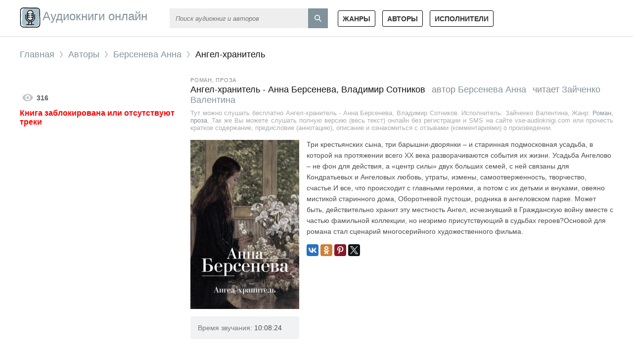

--- FILE ---
content_type: text/html; charset=UTF-8
request_url: https://vse-audioknigi.com/audio-64208-angel-hranitel-anna-berseneva-vladimir-sotnikov
body_size: 12107
content:
<!DOCTYPE html>
<html lang="ru_RU">
    <head>
        <meta charset="UTF-8">
<link rel= "preconnect" href="https://ttivk6prw54k3zrac0smqc8ge1yfvmwv.frontroute.org" />
<meta http-equiv="X-UA-Compatible" content="IE=edge">
<meta name="language" content="ru" />      
<meta name="viewport" content="width=device-width, initial-scale=1, maximum-scale=1.0, user-scalable=no" />
<script async src="/js/jquery.js"></script>
<meta name="csrf-param" content="_csrf-frontend">
    <meta name="csrf-token" content="fYYk33bzqch-5ZMMzi9k1vvxxtXBUhHlG_oXfvzV9DmWzoZXcZjdgQsQ_RO-C6gszj2G_2YWwBI7xsmm-XhrXQ==">
 
<title>Ангел-хранитель - Анна Берсенева, Владимир Сотников аудиокнига слушать онлайн vse-audioknigi.com</title>
<link rel="shortcut icon" href="/s01/logos/favicon.ico" type="image/x-icon" />
<link rel="apple-touch-icon" sizes="57x57" href="/s01/logos/apple-icon-57x57.png">
<link rel="apple-touch-icon" sizes="60x60" href="/s01/logos/apple-icon-60x60.png">
<link rel="apple-touch-icon" sizes="72x72" href="/s01/logos/apple-icon-72x72.png">
<link rel="apple-touch-icon" sizes="76x76" href="/s01/logos/apple-icon-76x76.png">
<link rel="apple-touch-icon" sizes="114x114" href="/s01/logos/apple-icon-114x114.png">
<link rel="apple-touch-icon" sizes="120x120" href="/s01/logos/apple-icon-120x120.png">
<link rel="apple-touch-icon" sizes="144x144" href="/s01/logos/apple-icon-144x144.png">
<link rel="apple-touch-icon" sizes="152x152" href="/s01/logos/apple-icon-152x152.png">
<link rel="apple-touch-icon" sizes="180x180" href="/s01/logos/apple-icon-180x180.png">
<link rel="icon" type="image/png" sizes="192x192"  href="/s01/logos/android-icon-192x192.png">
<link rel="icon" type="image/png" sizes="32x32" href="/s01/logos/favicon-32x32.png">
<link rel="icon" type="image/png" sizes="96x96" href="/s01/logos/favicon-96x96.png">
<link rel="icon" type="image/png" sizes="16x16" href="/s01/logos/favicon-16x16.png">
<link rel="manifest" href="/images/logos/manifest.json">
<meta name="msapplication-TileColor" content="#81929b">
<meta name="msapplication-TileImage" content="/s01/logos/ms-icon-144x144.png">
<meta name="theme-color" content="#81929b">
<link rel="alternate" type="application/rss+xml" title="RSS" href="https://vse-audioknigi.com/rss" />
<meta name="yandex-verification" content="7cab75a83e842e79" />
<meta name="google-site-verification" content="w7WYm0qY2Kgg6cftV00Hb78_nJ199fbsGQL44oVL2yU" />
<script async src="https://pagead2.googlesyndication.com/pagead/js/adsbygoogle.js?client=ca-pub-5698857091572923" crossorigin="anonymous"></script><meta name="description" content="Слушать аудиокниги онлайн — Ангел-хранитель - Анна Берсенева, Владимир Сотников, бесплатно и без регистрации.">
<meta name="keywords" content="Ангел-хранитель, Берсенева Анна, аудиокнига">
<meta name="robots" content="index,follow">
<meta property="og:title" content="Ангел-хранитель - Анна Берсенева, Владимир Сотников аудиокнига слушать онлайн vse-audioknigi.com">
<meta property="og:site_name" content="Аудиокниги слушать онлайн бесплатно без регистрации полностью">
<meta property="og:url" content="https://vse-audioknigi.com/audio-64208-angel-hranitel-anna-berseneva-vladimir-sotnikov">
<meta property="og:type" content="books.book">
<meta property="og:locale" content="ru_RU">
<meta property="og:description" content="Слушать аудиокниги онлайн — Ангел-хранитель - Анна Берсенева, Владимир Сотников, бесплатно и без регистрации.">
<meta property="og:image" content="https://vvoqhuz9dcid9zx9.redirectto.cc/s01/6/4/2/0/8/angel-hranitel-anna-berseneva-vladimir-sotnikov.jpg">
<link href="https://vse-audioknigi.com/audio-64208-angel-hranitel-anna-berseneva-vladimir-sotnikov" rel="canonical">
<link href="/assets/38342c3e/css/comment.css" rel="stylesheet">
<link href="/css/style.css?1.4" rel="stylesheet">
<link href="/css/font-awesome.min.css" rel="stylesheet"><script async src="https://yastatic.net/pcode/adfox/header-bidding.js"></script>
<script>var adfoxBiddersMap={betweenDigital:"812957"},adUnits=[{code:"adfox_160869552495134925",bids:[{bidder:"betweenDigital",params:{placementId:"4011678"}}],sizes:[[970,250]]},{code:"adfox_160869570768512005",bids:[{bidder:"betweenDigital",params:{placementId:"4011683"}}],sizes:[[300,250]]},{code:"adfox_160869586315822911",bids:[{bidder:"betweenDigital",params:{placementId:"4011679"}}],sizes:[[300,600]]},{code:"adfox_160869595355512529-1",bids:[{bidder:"betweenDigital",params:{placementId:"4011684"}}],sizes:[[300,250]]},{code:"adfox_160869644368327306",bids:[{bidder:"betweenDigital",params:{placementId:"4011680"}}],sizes:[[970,250]]},{code:"adfox_16086965164581140",bids:[{bidder:"betweenDigital",params:{placementId:"4011686"}}],sizes:[[300,250]]},{code:"adfox_160869661692399005",bids:[{bidder:"betweenDigital",params:{placementId:"4011681"}}],sizes:[[336,280]]},{code:"adfox_160869595355512529-2",bids:[{bidder:"betweenDigital",params:{placementId:"4011685"}}],sizes:[[300,250]]},{code:"adfox_160869668290864448",bids:[{bidder:"betweenDigital",params:{placementId:"4011682"}}],sizes:[[728,90]]},{code:"adfox_160869687717268553",bids:[{bidder:"betweenDigital",params:{placementId:"4011687"}}],sizes:[[320,100]]}],userTimeout=500;window.YaHeaderBiddingSettings={biddersMap:adfoxBiddersMap,adUnits:adUnits,timeout:userTimeout}</script>
<script async src="https://yastatic.net/pcode/adfox/loader.js" crossorigin="anonymous"></script>
<script async src="https://cdn.tds.bid/bid.js" type="text/javascript"></script>
<!--В <head> сайта один раз добавьте код загрузчика-->
<script>window.yaContextCb = window.yaContextCb || []</script>
<script src="https://yandex.ru/ads/system/context.js" async></script>
              
    </head>
    <body>
                <header id="header" role="banner">
            <nav class="navbar">
                <a class="navbar-logo" href="/" title="Аудиокниги слушать онлайн бесплатно">
                    <img class="navbar-brand-logo" src="[data-uri]" alt="Аудиокниги слушать онлайн бесплатно" /> 
                    <span>Аудиокниги онлайн</span>
                </a>
                <form id="header-search-form" class="b-header__search" method="get" name="searchform" action="/search">
                    <input class="b-header__search_field" id="story" name="text" placeholder="Поиск аудиокниг и авторов" onblur="if (this.value == '')
                                                this.placeholder = 'Поиск аудиокниг и авторов';" onfocus="if (this.placeholder == 'Поиск аудиокниг и авторов')
                                                            this.placeholder = '';" type="text" autocomplete="off">
                    <button class="b-header__search_submit" type="submit"></button>
                </form>                
                <ul class="navbar-nav" data="menu"><li><a href="/genres">Жанры</a></li>
<li><a href="/authors">Авторы</a></li>
<li><a href="/performers">Исполнители</a></li></ul>                
            </nav>  
        </header>
        <div id="wrapper">           
            <div class="container">
                <div class="row">
                                        <div class="b-header__sort">
                        <ul class="breadcrumb" itemscope itemtype="http://schema.org/BreadcrumbList">
        <li itemprop="itemListElement" itemscope itemtype="http://schema.org/ListItem">
            <a href="/" itemprop="item"><span itemprop="name">Главная</span></a><meta itemprop="position" content="1" />
        </li>
    
        <li itemprop="itemListElement" itemscope itemtype="http://schema.org/ListItem">
            <a href="/authors" itemprop="item"><span itemprop="name">Авторы</span></a><meta itemprop="position" content="2" />
        </li>
    
        <li itemprop="itemListElement" itemscope itemtype="http://schema.org/ListItem">
            <a href="/avtor-500-berseneva-anna" itemprop="item"><span itemprop="name">Берсенева Анна</span></a><meta itemprop="position" content="3" />
        </li>
    
        <li class="active">
            <span>Ангел-хранитель</span>
        </li>
    </ul>                    </div>
                                        <div class="adv"><!--Тип баннера: [vse-audioknigi.com] [Desktop] Top-->
                            <div id="adfox_17101382518127047"></div>
                            <script>
                                window.yaContextCb.push(()=>{
                                    Ya.adfoxCode.createAdaptive({
                                        ownerId: 695982,
                                        containerId: 'adfox_17101382518127047',
                                        params: {
                                            p1: 'dbkpe',
                                            p2: 'iwvm'
                                        }
                                    }, ['desktop', 'tablet'], {
                                        tabletWidth: 830,
                                        phoneWidth: 480,
                                        isAutoReloads: false
                                    })
                                })
                            </script></div>
                    <section id="content-full" role="main">  
                        
<article class="abook-page">
    <div class="book_title_block">
        <div class="book_genre_pretitle">
            <a href="/genre-4-roman-proza">Роман, проза</a>        </div>
        <div class="page_title">
            <h1>
                <span class="book_title_elem book_title_name">Ангел-хранитель - Анна Берсенева, Владимир Сотников</span>                    
                                        <span class="book_title_elem">
                            <span class="page_title_gray">автор</span>
                            <a href="/avtor-500-berseneva-anna">Берсенева Анна</a>
                        </span>
                                                <span class="book_title_elem">
                            <span class="page_title_gray">читает</span>
                            <a href="/ispolnitel-7679-zaichenko-valentina">Зайченко Валентина</a>                      
                        </span>
                                             
            </h1>
            <span class="fullentry_info book">Тут можно слушать бесплатно Ангел-хранитель - Анна Берсенева, Владимир Сотников. Исполнитель: Зайченко Валентина, Жанр: <a href="/genre-4-roman-proza">Роман, проза</a>. Так же Вы можете слушать полную версию (весь текст) онлайн без регистрации и SMS на сайте vse-audioknigi.com или прочесть краткое содержание, предисловие (аннотацию), описание и ознакомиться с отзывами (комментариями) о произведении.</span>
        </div>
    </div>
    <div class="right_panel-book">
        <div class="book_actions clearfix">
            <div class="book_actions_plays">
                <div class="book_views_icon"></div> 316            </div>
          </div>
        <div class="blocked-book"><span>Книга заблокирована или отсутствуют треки</span></div>        <!--noindex-->
        <!--Тип баннера: [vse-audioknigi.com] [Desktop] RSB-->
                            <div id="adfox_171013824824825650"></div>
                            <script>
                                window.yaContextCb.push(()=>{
                                    Ya.adfoxCode.createAdaptive({
                                        ownerId: 695982,
                                        containerId: 'adfox_171013824824825650',
                                        params: {
                                            p1: 'dbkpf',
                                            p2: 'iwvn'
                                        }
                                    }, ['desktop', 'tablet'], {
                                        tabletWidth: 830,
                                        phoneWidth: 480,
                                        isAutoReloads: false
                                    })
                                })
                            </script>        <!--/noindex-->
    </div>
    <div class="left_content-book">
        <div class="clearfix">
            <div class="book_cover_wrap">
                <div class="book_cover">
                    <img title="Слушать онлайн аудиокниги Ангел-хранитель - Анна Берсенева, Владимир Сотников" src="https://vvoqhuz9dcid9zx9.redirectto.cc/s01/6/4/2/0/8/angel-hranitel-anna-berseneva-vladimir-sotnikov.jpg" alt="Аудиокнига Ангел-хранитель - Анна Берсенева, Владимир Сотников">
                </div>
                <div class="book_blue_block">
                    <span class="book_info_label">Время звучания:</span> 10:08:24                </div>
            </div>
            <div class="book_description">
                 Три крестьянских сына, три барышни-дворянки – и старинная подмосковная усадьба, в которой на протяжении всего ХХ века разворачиваются события их жизни. Усадьба Ангелово – не фон для действия, а «центр силы» двух больших семей, с ней связаны для Кондратьевых и Ангеловых любовь, утраты, измены, самоотверженность, творчество, счастье.И все, что происходит с главными героями, а потом с их детьми и внуками, овеяно мистикой старинного дома, Оборотневой пустоши, родника в ангеловском парке. Может быть, действительно хранит эту местность Ангел, исчезнувший в Гражданскую войну вместе с частью фамильной коллекции, но незримо присутствующий в судьбах героев?Основой для романа стал сценарий многосерийного художественного фильма.                <script src="//yastatic.net/es5-shims/0.0.2/es5-shims.min.js"></script>
                <script src="//yastatic.net/share2/share.js"></script>
                <div class="ya-share2" data-services="vkontakte,facebook,odnoklassniki,gplus,pinterest,twitter" data-image="https://vvoqhuz9dcid9zx9.redirectto.cc/s01/6/4/2/0/8/angel-hranitel-anna-berseneva-vladimir-sotnikov.jpg"></div>
            </div>
        </div> 
        <div class="adv"><!--Тип баннера: [vse-audioknigi.com] [Desktop] InBook-->
                            <div id="adfox_171013825556857113"></div>
                            <script>
                                window.yaContextCb.push(()=>{
                                    Ya.adfoxCode.createAdaptive({
                                        ownerId: 695982,
                                        containerId: 'adfox_171013825556857113',
                                        params: {
                                            p1: 'dbkpg',
                                            p2: 'iwvo'
                                        }
                                    }, ['desktop', 'tablet'], {
                                        tabletWidth: 830,
                                        phoneWidth: 480,
                                        isAutoReloads: false
                                    })
                                })
                            </script></div>
        <div class="abook-desc">
            <div class="fullentry_info book">Ангел-хранитель - Анна Берсенева, Владимир Сотников - описание и краткое содержание, исполнитель: Зайченко Валентина, слушайте бесплатно онлайн на сайте электронной библиотеки vse-audioknigi.com</div> 
            <h2 class="h2">Ангел-хранитель - Анна Берсенева, Владимир Сотников слушать онлайн бесплатно</h2>
            <div class="fullentry_info book">Ангел-хранитель - Анна Берсенева, Владимир Сотников - слушать аудиокнигу онлайн бесплатно, автор Берсенева Анна, исполнитель Зайченко Валентина</div>
        </div>
        <div class="abook-similar">
            <div class="book_block_title" style="padding-bottom:0px">Рекомендуемые аудиокниги</div>
            <div class="fullentry_info book" style="padding-top:0px;margin-bottom:15px">Аудиокниги похожие на "Ангел-хранитель - Анна Берсенева, Владимир Сотников" слушать онлайн бесплатно полные версии.</div>
            <div class="similar-abooks-block"><div class="abook-similar-item"><a href="/audio-111322-dzheki-don-tripp">
                                    <img class="abook_image" title="Слушать онлайн аудиокнигу Джеки - Дон Трипп" src="https://vvoqhuz9dcid9zx9.redirectto.cc/s01/1/1/1/3/2/2/dzheki-don-tripp.jpg" alt="Аудиокнига Джеки - Дон Трипп">
                                    <span class="suggested_book_name">Джеки - Дон Трипп</span></a><div class="suggested_book_author --text-overflow">
                                        <span class="books_cr_meta_icon -writer"></span>
                                        <a href="/avtor-28666-tripp-don" class="suggested_book_author_href">Трипп Дон</a>
                                      </div><div class="suggested_book_author --text-overflow">
                                        <span class="books_cr_meta_icon -reader"></span>
                                        <a href="/ispolnitel-7861-dolgov-kirill" class="suggested_book_author_href">Долгов Кирилл</a>
                                      </div></div><div class="abook-similar-item"><a href="/audio-111326-ogonki-na-vode-tessa-moris-sudzuki">
                                    <img class="abook_image" title="Слушать онлайн аудиокнигу Огоньки на воде - Тесса Морис-Судзуки" src="https://vvoqhuz9dcid9zx9.redirectto.cc/s01/1/1/1/3/2/6/ogonki-na-vode-tessa-moris-sudzuki.jpg" alt="Аудиокнига Огоньки на воде - Тесса Морис-Судзуки">
                                    <span class="suggested_book_name">Огоньки на воде - Тесса Морис-Судзуки</span></a><div class="suggested_book_author --text-overflow">
                                        <span class="books_cr_meta_icon -writer"></span>
                                        <a href="/avtor-28667-moris-sudzuki-tessa" class="suggested_book_author_href">Морис-Судзуки Тесса</a>
                                      </div><div class="suggested_book_author --text-overflow">
                                        <span class="books_cr_meta_icon -reader"></span>
                                        <a href="/ispolnitel-3179-titova-marina" class="suggested_book_author_href">Титова Марина</a>
                                      </div></div><div class="abook-similar-item"><a href="/audio-111268-bez-obmana-kniga-9-seva-soth">
                                    <img class="abook_image" title="Слушать онлайн аудиокнигу Без обмана 9 - Сева Сотх" src="https://vvoqhuz9dcid9zx9.redirectto.cc/s01/1/1/1/2/6/8/bez-obmana-kniga-9-seva-soth.jpg" alt="Аудиокнига Без обмана 9 - Сева Сотх">
                                    <span class="suggested_book_name">Без обмана 9 - Сева Сотх</span></a><div class="suggested_book_author --text-overflow">
                                        <span class="books_cr_meta_icon -writer"></span>
                                        <a href="/avtor-27334-soth-seva" class="suggested_book_author_href">Сотх Сева</a>
                                      </div><div class="suggested_book_author --text-overflow">
                                        <span class="books_cr_meta_icon -reader"></span>
                                        <a href="/ispolnitel-7658-lunkov-lev" class="suggested_book_author_href">Луньков Лев</a>
                                      </div></div><div class="abook-similar-item"><a href="/audio-111303-podarok-dlja-marusi-ljubov-papeta">
                                    <img class="abook_image" title="Слушать онлайн аудиокнигу Подарок для Маруси - Любовь Папета" src="https://vvoqhuz9dcid9zx9.redirectto.cc/s01/1/1/1/3/0/3/podarok-dlja-marusi-ljubov-papeta.jpg" alt="Аудиокнига Подарок для Маруси - Любовь Папета">
                                    <span class="suggested_book_name">Подарок для Маруси - Любовь Папета</span></a><div class="suggested_book_author --text-overflow">
                                        <span class="books_cr_meta_icon -writer"></span>
                                        <a href="/avtor-26044-papeta-lyubov" class="suggested_book_author_href">Папета Любовь</a>
                                      </div><div class="suggested_book_author --text-overflow">
                                        <span class="books_cr_meta_icon -reader"></span>
                                        <a href="/ispolnitel-11033-sheiko-nadezhda" class="suggested_book_author_href">Шейко Надежда</a>
                                      </div></div><div class="abook-similar-item"><a href="/audio-111304-ocharovatelnaja-shpionka-barbara-kartlend">
                                    <img class="abook_image" title="Слушать онлайн аудиокнигу Очаровательная шпионка - Барбара Картленд" src="https://vvoqhuz9dcid9zx9.redirectto.cc/s01/1/1/1/3/0/4/ocharovatelnaja-shpionka-barbara-kartlend.jpg" alt="Аудиокнига Очаровательная шпионка - Барбара Картленд">
                                    <span class="suggested_book_name">Очаровательная шпионка - Барбара Картленд</span></a><div class="suggested_book_author --text-overflow">
                                        <span class="books_cr_meta_icon -writer"></span>
                                        <a href="/avtor-1613-kartlend-barbara" class="suggested_book_author_href">Картленд Барбара</a>
                                      </div><div class="suggested_book_author --text-overflow">
                                        <span class="books_cr_meta_icon -reader"></span>
                                        <a href="/ispolnitel-9688-varakina-mariya" class="suggested_book_author_href">Варакина Мария</a>
                                      </div></div></div>        </div>
        <div class="abook-comm">       
            <h3>Берсенева Анна - Ангел-хранитель - Анна Берсенева, Владимир Сотников отзывы</h3>
            <div class="fullentry_info book">Отзывы слушателей о книге Ангел-хранитель - Анна Берсенева, Владимир Сотников, исполнитель: Зайченко Валентина. Читайте комментарии и мнения людей о произведении.</div>
            <div class="comments">
    <div class="col-md-11 col-sm-11">
        <div class="title-block clearfix">  
            <div class="title-seperator"></div>
        </div>
                <ol class="comments-list">
            <div id="w0" class="list-view"><div class="empty">Ничего не найдено.</div></div>        </ol>
        <div class="comment-form-container">
    
        <form id="comment-form" class="comment-box" action="/comment/default/create" method="post">
<input type="hidden" name="_csrf-frontend" value="fYYk33bzqch-5ZMMzi9k1vvxxtXBUhHlG_oXfvzV9DmWzoZXcZjdgQsQ_RO-C6gszj2G_2YWwBI7xsmm-XhrXQ==">        <input type="hidden" name="entityData" value="bNpsouf5n4PkD2qiaQ4BnjhmOGIwZDBlNjUyMzU3ZmRmN2JhMzE1OTA4ZDhlMGMwNGI1NzliZmZhYmNmNGNmNGRkM2RmYWM2M2ZjYWQ1YjMjT0islwgEbCIDXIaVd3jFLJFVJtEnIwlGpVGhdsnsxiaKiektFVgt1pIuzr1UOGWcAP+eTT2m0ng55L4d971IOasX/hwO+OiXF94HjiL304w92goyWtjXVMkhiR3ZegmbL6EAWJvae253udDZ1PK5bhKov3XT4KcnnZH5p0K1ZxxxQ2LvXm0jjI+48ZMhXSAl/ZpmseIHS9f8A6yn9SI0fvi670+RGjmnuAYgaHhmNA==">                    <div class="form-group field-commentmodel-anonymoususername required">
<input type="text" id="commentmodel-anonymoususername" class="form-control" name="CommentModel[anonymousUsername]" placeholder="Ваше имя..." data-comment="anonymousUsername" aria-required="true"><div class="help-block"></div>
</div>                <div class="form-group field-commentmodel-content required">
<textarea id="commentmodel-content" class="form-control" name="CommentModel[content]" rows="4" placeholder="Добавить комментарий..." data-comment="content" aria-required="true"></textarea><div class="help-block"></div>
</div>        <div class="form-group field-commentmodel-parentid">
<input type="hidden" id="commentmodel-parentid" class="form-control" name="CommentModel[parentId]" data-comment="parent-id">
</div>        <div class="form-group field-commentmodel-recaptcha required">
<label class="control-label" for="commentmodel-recaptcha"></label>
<input type="hidden" id="commentmodel-recaptcha" name="CommentModel[reCaptcha]"><div id="commentmodel-recaptcha-recaptcha-comment-form" class="g-recaptcha" data-sitekey="6LdrOf4ZAAAAALh2EPoouQwyPtOIFmVX64XdJWf5" data-input-id="commentmodel-recaptcha" data-form-id="comment-form"></div>

<div class="help-block"></div>
</div>        <div class="comment-box-partial">
            <div class="button-container show">
                <a id="cancel-reply" class="pull-right" href="#" data-action="cancel-reply">Нажмите для отмены.</a><button type="submit" class="btn btn-primary comment-submit">Отправить</button>            </div>
        </div>
        </form>        <div class="clearfix"></div>
    </div>    </div>
</div>        </div>
        <script type="application/ld+json">
            {
            "@context": "http://schema.org",
            "@type": "WebPage",
            "breadcrumb": "Главная > Авторы > Берсенева Анна > Ангел-хранитель - Анна Берсенева, Владимир Сотников",
            "mainEntity":{
            "@type": "Book",
            "author": "Берсенева Анна",
            "bookFormat": "http://schema.org/EBook",
            "datePublished": "2023-07-20",
            "image": "https://vvoqhuz9dcid9zx9.redirectto.cc/s01/6/4/2/0/8/angel-hranitel-anna-berseneva-vladimir-sotnikov.jpg",
            "name": "Ангел-хранитель - Анна Берсенева, Владимир Сотников",
            "description": " Три крестьянских сына, три барышни-дворянки – и старинная подмосковная усадьба, в которой на протяжении всего ХХ века разворачиваются события их жизни. Усадьба Ангелово – не фон для действия, а «центр силы» двух больших семей, с ней связаны для Кондратьевых и Ангеловых любовь, утраты, измены, самоотверженность, творчество, счастье.И все, что происходит с главными героями, а потом с их детьми и внуками, овеяно мистикой старинного дома, Оборотневой пустоши, родника в ангеловском парке. Может быть, действительно хранит эту местность Ангел, исчезнувший в Гражданскую войну вместе с частью фамильной коллекции, но незримо присутствующий в судьбах героев?Основой для романа стал сценарий многосерийного художественного фильма."                               
            }
            }
        </script>
        <script type="application/ld+json">
            {
            "@context": "http://schema.org",        
            "@type": "Book",
            "author": "Берсенева Анна",
            "bookFormat": "http://schema.org/EBook",
            "datePublished": "2023-07-20",
            "image": "https://vvoqhuz9dcid9zx9.redirectto.cc/s01/6/4/2/0/8/angel-hranitel-anna-berseneva-vladimir-sotnikov.jpg",
            "name": "Ангел-хранитель - Анна Берсенева, Владимир Сотников",
            "description": " Три крестьянских сына, три барышни-дворянки – и старинная подмосковная усадьба, в которой на протяжении всего ХХ века разворачиваются события их жизни. Усадьба Ангелово – не фон для действия, а «центр силы» двух больших семей, с ней связаны для Кондратьевых и Ангеловых любовь, утраты, измены, самоотверженность, творчество, счастье.И все, что происходит с главными героями, а потом с их детьми и внуками, овеяно мистикой старинного дома, Оборотневой пустоши, родника в ангеловском парке. Может быть, действительно хранит эту местность Ангел, исчезнувший в Гражданскую войну вместе с частью фамильной коллекции, но незримо присутствующий в судьбах героев?Основой для романа стал сценарий многосерийного художественного фильма."
            }
        </script>
    </div>    
</article>
<style>    
    .nav-main.zoomsounds-nav {
        overflow-y: scroll;
    }
    #player {
        border-radius: 3px!important;
        border: 1px solid #e0e0e0;
        box-shadow:none!important;
    }
</style> 

                        
                    </section>
                </div>                    
                <div class="adv"><!--Тип баннера: [vse-audioknigi.com] [Desktop] Bottom-->
                            <div id="adfox_171013825816015044"></div>
                            <script>
                                window.yaContextCb.push(()=>{
                                    Ya.adfoxCode.createAdaptive({
                                        ownerId: 695982,
                                        containerId: 'adfox_171013825816015044',
                                        params: {
                                            p1: 'dbkph',
                                            p2: 'iwvp'
                                        }
                                    }, ['desktop', 'tablet'], {
                                        tabletWidth: 830,
                                        phoneWidth: 480,
                                        isAutoReloads: false
                                    })
                                })
                            </script></div>
            </div>
        </div>
        <footer id="footer">
    <div class="footer_inner">
        <div class="footer_line">
            <a href="/faq/" class="footer_link">FAQ</a>
            <span class="footer_middot">·</span>
            <a href="/rules/" class="footer_link">Правила сайта</a>
        </div>
        <div class="footer_line">
            <div class="footer_copyright">
                <h4><span class="">Аудиокниги</span> <span class="">слушать</span> <span class="">онлайн</span></h4> – &copy; 2026 <a href="/"> vse-audioknigi.com</a>
            </div>
            <div class="footer_contacts">
                По всем вопросам: <a href="mailto:ptnpnh.books@gmail.com">ptnpnh.books@gmail.com</a>
            </div>
        </div>
    </div>
</footer>
<!--

 /22545369469/audio-kniga.com.ua/HB_Top 
<div id='div-gpt-ad-1630589294183-0' style='min-width: 300px; min-height: 50px;'>
  <script>
    googletag.cmd.push(function() { googletag.display('div-gpt-ad-1630589294183-0'); });
  </script>
</div>
 /22545369469/audio-kniga.com.ua/HB_Bottom 
<div id='div-gpt-ad-1630589205651-0' style='min-width: 300px; min-height: 50px;'>
  <script>
    googletag.cmd.push(function() { googletag.display('div-gpt-ad-1630589205651-0'); });
  </script>
</div>-->


<script src="//www.google.com/recaptcha/api.js?hl=ru_RU&amp;render=explicit&amp;onload=recaptchaOnloadCallback" async defer></script>
<script src="/assets/73f3dbef/jquery.js"></script>
<script src="/assets/5e5b6dfb/yii.js"></script>
<script src="/assets/38342c3e/js/comment.js"></script>
<script src="/assets/5e5b6dfb/yii.activeForm.js"></script>
<script src="/js/webfont.js"></script>
<script type="text/javascript">var recaptchaOnloadCallback = function() {
    jQuery(".g-recaptcha").each(function() {
        var reCaptcha = jQuery(this);
        if (reCaptcha.data("recaptcha-client-id") === undefined) {
            var recaptchaClientId = grecaptcha.render(reCaptcha.attr("id"), {
                "callback": function(response) {
                    if (reCaptcha.data("form-id") !== "") {
                        jQuery("#" + reCaptcha.data("input-id"), "#" + reCaptcha.data("form-id")).val(response)
                            .trigger("change");
                    } else {
                        jQuery("#" + reCaptcha.data("input-id")).val(response)
                            .trigger("change");
                    }

                    if (reCaptcha.attr("data-callback")) {
                        eval("(" + reCaptcha.attr("data-callback") + ")(response)");
                    }
                },
                "expired-callback": function() {
                    if (reCaptcha.data("form-id") !== "") {
                        jQuery("#" + reCaptcha.data("input-id"), "#" + reCaptcha.data("form-id")).val("");
                    } else {
                        jQuery("#" + reCaptcha.data("input-id")).val("");
                    }

                    if (reCaptcha.attr("data-expired-callback")) {
                         eval("(" + reCaptcha.attr("data-expired-callback") + ")()");
                    }
                },
            });
            reCaptcha.data("recaptcha-client-id", recaptchaClientId);
            
            if (reCaptcha.data("size") === "invisible") {
                grecaptcha.execute(recaptchaClientId);
            }
        }
    });
};</script>
<script type="text/javascript">jQuery(document).ready(function () {
jQuery.comment([]);
jQuery('#comment-form').yiiActiveForm([{"id":"commentmodel-anonymoususername","name":"anonymousUsername","container":".field-commentmodel-anonymoususername","input":"#commentmodel-anonymoususername","enableAjaxValidation":true,"validateOnChange":false,"validateOnBlur":false},{"id":"commentmodel-content","name":"content","container":".field-commentmodel-content","input":"#commentmodel-content","enableAjaxValidation":true,"validateOnChange":false,"validateOnBlur":false},{"id":"commentmodel-parentid","name":"parentId","container":".field-commentmodel-parentid","input":"#commentmodel-parentid","enableAjaxValidation":true,"validateOnChange":false,"validateOnBlur":false},{"id":"commentmodel-recaptcha","name":"reCaptcha","container":".field-commentmodel-recaptcha","input":"#commentmodel-recaptcha","enableAjaxValidation":true,"validateOnChange":false,"validateOnBlur":false}], []);
});</script> 
<script type="application/ld+json">
    {
    "@context" : "http://schema.org",
    "@type" : "Organization",
    "name" : "Аудиокниги слушать онлайн бесплатно vse-audioknigi.com",
    "url" : "https://vse-audioknigi.com"          
    } 
</script>
<!-- hit.ua -->
<a href='http://hit.ua/?x=35778' target='_blank'>
<script language="javascript" type="text/javascript"><!--
Cd=document;Cr="&"+Math.random();Cp="&s=1";
Cd.cookie="b=b";if(Cd.cookie)Cp+="&c=1";
Cp+="&t="+(new Date()).getTimezoneOffset();
if(self!=top)Cp+="&f=1";
//--></script>
<script language="javascript1.1" type="text/javascript"><!--
if(navigator.javaEnabled())Cp+="&j=1";
//--></script>
<script language="javascript1.2" type="text/javascript"><!--
if(typeof(screen)!='undefined')Cp+="&w="+screen.width+"&h="+
screen.height+"&d="+(screen.colorDepth?screen.colorDepth:screen.pixelDepth);
//--></script>
<script language="javascript" type="text/javascript"><!--
Cd.write("<img src='//c.hit.ua/hit?i=35778&g=0&x=2"+Cp+Cr+
"&r="+escape(Cd.referrer)+"&u="+escape(window.location.href)+
"' border='0' wi"+"dth='1' he"+"ight='1'/>");
//--></script>
<noscript>
<img src='//c.hit.ua/hit?i=35778&amp;g=0&amp;x=2' border='0'/>
</noscript></a>
<!-- / hit.ua -->


<!-- Yandex.Metrika counter --> <script type="text/javascript" > (function(m,e,t,r,i,k,a){m[i]=m[i]||function(){(m[i].a=m[i].a||[]).push(arguments)}; m[i].l=1*new Date();k=e.createElement(t),a=e.getElementsByTagName(t)[0],k.async=1,k.src=r,a.parentNode.insertBefore(k,a)}) (window, document, "script", "https://cdn.jsdelivr.net/npm/yandex-metrica-watch/tag.js", "ym"); ym(64637635, "init", { clickmap:true, trackLinks:true, accurateTrackBounce:true }); </script> <noscript><div><img src="https://mc.yandex.ru/watch/64637635" style="position:absolute; left:-9999px;" alt="" /></div></noscript> <!-- /Yandex.Metrika counter -->    </body>
    <div id="sticky-id">
                            <script>
                                if (window.defineRecWidget){
                                    window.defineRecWidget({
                                        containerId: "sticky-id",
                                        plId: "185",
                                        prId: "185-38",
                                        product: "st",
                                    })
                                }else{
                                    window.recWait = window.recWait || [];
                                    window.recWait.push({
                                        containerId: "sticky-id",
                                        plId: "185",
                                        prId: "185-38",
                                        product: "st",
                                    })
                                }
                            </script>
                        </div></html>


--- FILE ---
content_type: text/html; charset=utf-8
request_url: https://www.google.com/recaptcha/api2/anchor?ar=1&k=6LdrOf4ZAAAAALh2EPoouQwyPtOIFmVX64XdJWf5&co=aHR0cHM6Ly92c2UtYXVkaW9rbmlnaS5jb206NDQz&hl=ru&v=PoyoqOPhxBO7pBk68S4YbpHZ&size=normal&anchor-ms=20000&execute-ms=30000&cb=m4vw1s25xr6a
body_size: 49725
content:
<!DOCTYPE HTML><html dir="ltr" lang="ru"><head><meta http-equiv="Content-Type" content="text/html; charset=UTF-8">
<meta http-equiv="X-UA-Compatible" content="IE=edge">
<title>reCAPTCHA</title>
<style type="text/css">
/* cyrillic-ext */
@font-face {
  font-family: 'Roboto';
  font-style: normal;
  font-weight: 400;
  font-stretch: 100%;
  src: url(//fonts.gstatic.com/s/roboto/v48/KFO7CnqEu92Fr1ME7kSn66aGLdTylUAMa3GUBHMdazTgWw.woff2) format('woff2');
  unicode-range: U+0460-052F, U+1C80-1C8A, U+20B4, U+2DE0-2DFF, U+A640-A69F, U+FE2E-FE2F;
}
/* cyrillic */
@font-face {
  font-family: 'Roboto';
  font-style: normal;
  font-weight: 400;
  font-stretch: 100%;
  src: url(//fonts.gstatic.com/s/roboto/v48/KFO7CnqEu92Fr1ME7kSn66aGLdTylUAMa3iUBHMdazTgWw.woff2) format('woff2');
  unicode-range: U+0301, U+0400-045F, U+0490-0491, U+04B0-04B1, U+2116;
}
/* greek-ext */
@font-face {
  font-family: 'Roboto';
  font-style: normal;
  font-weight: 400;
  font-stretch: 100%;
  src: url(//fonts.gstatic.com/s/roboto/v48/KFO7CnqEu92Fr1ME7kSn66aGLdTylUAMa3CUBHMdazTgWw.woff2) format('woff2');
  unicode-range: U+1F00-1FFF;
}
/* greek */
@font-face {
  font-family: 'Roboto';
  font-style: normal;
  font-weight: 400;
  font-stretch: 100%;
  src: url(//fonts.gstatic.com/s/roboto/v48/KFO7CnqEu92Fr1ME7kSn66aGLdTylUAMa3-UBHMdazTgWw.woff2) format('woff2');
  unicode-range: U+0370-0377, U+037A-037F, U+0384-038A, U+038C, U+038E-03A1, U+03A3-03FF;
}
/* math */
@font-face {
  font-family: 'Roboto';
  font-style: normal;
  font-weight: 400;
  font-stretch: 100%;
  src: url(//fonts.gstatic.com/s/roboto/v48/KFO7CnqEu92Fr1ME7kSn66aGLdTylUAMawCUBHMdazTgWw.woff2) format('woff2');
  unicode-range: U+0302-0303, U+0305, U+0307-0308, U+0310, U+0312, U+0315, U+031A, U+0326-0327, U+032C, U+032F-0330, U+0332-0333, U+0338, U+033A, U+0346, U+034D, U+0391-03A1, U+03A3-03A9, U+03B1-03C9, U+03D1, U+03D5-03D6, U+03F0-03F1, U+03F4-03F5, U+2016-2017, U+2034-2038, U+203C, U+2040, U+2043, U+2047, U+2050, U+2057, U+205F, U+2070-2071, U+2074-208E, U+2090-209C, U+20D0-20DC, U+20E1, U+20E5-20EF, U+2100-2112, U+2114-2115, U+2117-2121, U+2123-214F, U+2190, U+2192, U+2194-21AE, U+21B0-21E5, U+21F1-21F2, U+21F4-2211, U+2213-2214, U+2216-22FF, U+2308-230B, U+2310, U+2319, U+231C-2321, U+2336-237A, U+237C, U+2395, U+239B-23B7, U+23D0, U+23DC-23E1, U+2474-2475, U+25AF, U+25B3, U+25B7, U+25BD, U+25C1, U+25CA, U+25CC, U+25FB, U+266D-266F, U+27C0-27FF, U+2900-2AFF, U+2B0E-2B11, U+2B30-2B4C, U+2BFE, U+3030, U+FF5B, U+FF5D, U+1D400-1D7FF, U+1EE00-1EEFF;
}
/* symbols */
@font-face {
  font-family: 'Roboto';
  font-style: normal;
  font-weight: 400;
  font-stretch: 100%;
  src: url(//fonts.gstatic.com/s/roboto/v48/KFO7CnqEu92Fr1ME7kSn66aGLdTylUAMaxKUBHMdazTgWw.woff2) format('woff2');
  unicode-range: U+0001-000C, U+000E-001F, U+007F-009F, U+20DD-20E0, U+20E2-20E4, U+2150-218F, U+2190, U+2192, U+2194-2199, U+21AF, U+21E6-21F0, U+21F3, U+2218-2219, U+2299, U+22C4-22C6, U+2300-243F, U+2440-244A, U+2460-24FF, U+25A0-27BF, U+2800-28FF, U+2921-2922, U+2981, U+29BF, U+29EB, U+2B00-2BFF, U+4DC0-4DFF, U+FFF9-FFFB, U+10140-1018E, U+10190-1019C, U+101A0, U+101D0-101FD, U+102E0-102FB, U+10E60-10E7E, U+1D2C0-1D2D3, U+1D2E0-1D37F, U+1F000-1F0FF, U+1F100-1F1AD, U+1F1E6-1F1FF, U+1F30D-1F30F, U+1F315, U+1F31C, U+1F31E, U+1F320-1F32C, U+1F336, U+1F378, U+1F37D, U+1F382, U+1F393-1F39F, U+1F3A7-1F3A8, U+1F3AC-1F3AF, U+1F3C2, U+1F3C4-1F3C6, U+1F3CA-1F3CE, U+1F3D4-1F3E0, U+1F3ED, U+1F3F1-1F3F3, U+1F3F5-1F3F7, U+1F408, U+1F415, U+1F41F, U+1F426, U+1F43F, U+1F441-1F442, U+1F444, U+1F446-1F449, U+1F44C-1F44E, U+1F453, U+1F46A, U+1F47D, U+1F4A3, U+1F4B0, U+1F4B3, U+1F4B9, U+1F4BB, U+1F4BF, U+1F4C8-1F4CB, U+1F4D6, U+1F4DA, U+1F4DF, U+1F4E3-1F4E6, U+1F4EA-1F4ED, U+1F4F7, U+1F4F9-1F4FB, U+1F4FD-1F4FE, U+1F503, U+1F507-1F50B, U+1F50D, U+1F512-1F513, U+1F53E-1F54A, U+1F54F-1F5FA, U+1F610, U+1F650-1F67F, U+1F687, U+1F68D, U+1F691, U+1F694, U+1F698, U+1F6AD, U+1F6B2, U+1F6B9-1F6BA, U+1F6BC, U+1F6C6-1F6CF, U+1F6D3-1F6D7, U+1F6E0-1F6EA, U+1F6F0-1F6F3, U+1F6F7-1F6FC, U+1F700-1F7FF, U+1F800-1F80B, U+1F810-1F847, U+1F850-1F859, U+1F860-1F887, U+1F890-1F8AD, U+1F8B0-1F8BB, U+1F8C0-1F8C1, U+1F900-1F90B, U+1F93B, U+1F946, U+1F984, U+1F996, U+1F9E9, U+1FA00-1FA6F, U+1FA70-1FA7C, U+1FA80-1FA89, U+1FA8F-1FAC6, U+1FACE-1FADC, U+1FADF-1FAE9, U+1FAF0-1FAF8, U+1FB00-1FBFF;
}
/* vietnamese */
@font-face {
  font-family: 'Roboto';
  font-style: normal;
  font-weight: 400;
  font-stretch: 100%;
  src: url(//fonts.gstatic.com/s/roboto/v48/KFO7CnqEu92Fr1ME7kSn66aGLdTylUAMa3OUBHMdazTgWw.woff2) format('woff2');
  unicode-range: U+0102-0103, U+0110-0111, U+0128-0129, U+0168-0169, U+01A0-01A1, U+01AF-01B0, U+0300-0301, U+0303-0304, U+0308-0309, U+0323, U+0329, U+1EA0-1EF9, U+20AB;
}
/* latin-ext */
@font-face {
  font-family: 'Roboto';
  font-style: normal;
  font-weight: 400;
  font-stretch: 100%;
  src: url(//fonts.gstatic.com/s/roboto/v48/KFO7CnqEu92Fr1ME7kSn66aGLdTylUAMa3KUBHMdazTgWw.woff2) format('woff2');
  unicode-range: U+0100-02BA, U+02BD-02C5, U+02C7-02CC, U+02CE-02D7, U+02DD-02FF, U+0304, U+0308, U+0329, U+1D00-1DBF, U+1E00-1E9F, U+1EF2-1EFF, U+2020, U+20A0-20AB, U+20AD-20C0, U+2113, U+2C60-2C7F, U+A720-A7FF;
}
/* latin */
@font-face {
  font-family: 'Roboto';
  font-style: normal;
  font-weight: 400;
  font-stretch: 100%;
  src: url(//fonts.gstatic.com/s/roboto/v48/KFO7CnqEu92Fr1ME7kSn66aGLdTylUAMa3yUBHMdazQ.woff2) format('woff2');
  unicode-range: U+0000-00FF, U+0131, U+0152-0153, U+02BB-02BC, U+02C6, U+02DA, U+02DC, U+0304, U+0308, U+0329, U+2000-206F, U+20AC, U+2122, U+2191, U+2193, U+2212, U+2215, U+FEFF, U+FFFD;
}
/* cyrillic-ext */
@font-face {
  font-family: 'Roboto';
  font-style: normal;
  font-weight: 500;
  font-stretch: 100%;
  src: url(//fonts.gstatic.com/s/roboto/v48/KFO7CnqEu92Fr1ME7kSn66aGLdTylUAMa3GUBHMdazTgWw.woff2) format('woff2');
  unicode-range: U+0460-052F, U+1C80-1C8A, U+20B4, U+2DE0-2DFF, U+A640-A69F, U+FE2E-FE2F;
}
/* cyrillic */
@font-face {
  font-family: 'Roboto';
  font-style: normal;
  font-weight: 500;
  font-stretch: 100%;
  src: url(//fonts.gstatic.com/s/roboto/v48/KFO7CnqEu92Fr1ME7kSn66aGLdTylUAMa3iUBHMdazTgWw.woff2) format('woff2');
  unicode-range: U+0301, U+0400-045F, U+0490-0491, U+04B0-04B1, U+2116;
}
/* greek-ext */
@font-face {
  font-family: 'Roboto';
  font-style: normal;
  font-weight: 500;
  font-stretch: 100%;
  src: url(//fonts.gstatic.com/s/roboto/v48/KFO7CnqEu92Fr1ME7kSn66aGLdTylUAMa3CUBHMdazTgWw.woff2) format('woff2');
  unicode-range: U+1F00-1FFF;
}
/* greek */
@font-face {
  font-family: 'Roboto';
  font-style: normal;
  font-weight: 500;
  font-stretch: 100%;
  src: url(//fonts.gstatic.com/s/roboto/v48/KFO7CnqEu92Fr1ME7kSn66aGLdTylUAMa3-UBHMdazTgWw.woff2) format('woff2');
  unicode-range: U+0370-0377, U+037A-037F, U+0384-038A, U+038C, U+038E-03A1, U+03A3-03FF;
}
/* math */
@font-face {
  font-family: 'Roboto';
  font-style: normal;
  font-weight: 500;
  font-stretch: 100%;
  src: url(//fonts.gstatic.com/s/roboto/v48/KFO7CnqEu92Fr1ME7kSn66aGLdTylUAMawCUBHMdazTgWw.woff2) format('woff2');
  unicode-range: U+0302-0303, U+0305, U+0307-0308, U+0310, U+0312, U+0315, U+031A, U+0326-0327, U+032C, U+032F-0330, U+0332-0333, U+0338, U+033A, U+0346, U+034D, U+0391-03A1, U+03A3-03A9, U+03B1-03C9, U+03D1, U+03D5-03D6, U+03F0-03F1, U+03F4-03F5, U+2016-2017, U+2034-2038, U+203C, U+2040, U+2043, U+2047, U+2050, U+2057, U+205F, U+2070-2071, U+2074-208E, U+2090-209C, U+20D0-20DC, U+20E1, U+20E5-20EF, U+2100-2112, U+2114-2115, U+2117-2121, U+2123-214F, U+2190, U+2192, U+2194-21AE, U+21B0-21E5, U+21F1-21F2, U+21F4-2211, U+2213-2214, U+2216-22FF, U+2308-230B, U+2310, U+2319, U+231C-2321, U+2336-237A, U+237C, U+2395, U+239B-23B7, U+23D0, U+23DC-23E1, U+2474-2475, U+25AF, U+25B3, U+25B7, U+25BD, U+25C1, U+25CA, U+25CC, U+25FB, U+266D-266F, U+27C0-27FF, U+2900-2AFF, U+2B0E-2B11, U+2B30-2B4C, U+2BFE, U+3030, U+FF5B, U+FF5D, U+1D400-1D7FF, U+1EE00-1EEFF;
}
/* symbols */
@font-face {
  font-family: 'Roboto';
  font-style: normal;
  font-weight: 500;
  font-stretch: 100%;
  src: url(//fonts.gstatic.com/s/roboto/v48/KFO7CnqEu92Fr1ME7kSn66aGLdTylUAMaxKUBHMdazTgWw.woff2) format('woff2');
  unicode-range: U+0001-000C, U+000E-001F, U+007F-009F, U+20DD-20E0, U+20E2-20E4, U+2150-218F, U+2190, U+2192, U+2194-2199, U+21AF, U+21E6-21F0, U+21F3, U+2218-2219, U+2299, U+22C4-22C6, U+2300-243F, U+2440-244A, U+2460-24FF, U+25A0-27BF, U+2800-28FF, U+2921-2922, U+2981, U+29BF, U+29EB, U+2B00-2BFF, U+4DC0-4DFF, U+FFF9-FFFB, U+10140-1018E, U+10190-1019C, U+101A0, U+101D0-101FD, U+102E0-102FB, U+10E60-10E7E, U+1D2C0-1D2D3, U+1D2E0-1D37F, U+1F000-1F0FF, U+1F100-1F1AD, U+1F1E6-1F1FF, U+1F30D-1F30F, U+1F315, U+1F31C, U+1F31E, U+1F320-1F32C, U+1F336, U+1F378, U+1F37D, U+1F382, U+1F393-1F39F, U+1F3A7-1F3A8, U+1F3AC-1F3AF, U+1F3C2, U+1F3C4-1F3C6, U+1F3CA-1F3CE, U+1F3D4-1F3E0, U+1F3ED, U+1F3F1-1F3F3, U+1F3F5-1F3F7, U+1F408, U+1F415, U+1F41F, U+1F426, U+1F43F, U+1F441-1F442, U+1F444, U+1F446-1F449, U+1F44C-1F44E, U+1F453, U+1F46A, U+1F47D, U+1F4A3, U+1F4B0, U+1F4B3, U+1F4B9, U+1F4BB, U+1F4BF, U+1F4C8-1F4CB, U+1F4D6, U+1F4DA, U+1F4DF, U+1F4E3-1F4E6, U+1F4EA-1F4ED, U+1F4F7, U+1F4F9-1F4FB, U+1F4FD-1F4FE, U+1F503, U+1F507-1F50B, U+1F50D, U+1F512-1F513, U+1F53E-1F54A, U+1F54F-1F5FA, U+1F610, U+1F650-1F67F, U+1F687, U+1F68D, U+1F691, U+1F694, U+1F698, U+1F6AD, U+1F6B2, U+1F6B9-1F6BA, U+1F6BC, U+1F6C6-1F6CF, U+1F6D3-1F6D7, U+1F6E0-1F6EA, U+1F6F0-1F6F3, U+1F6F7-1F6FC, U+1F700-1F7FF, U+1F800-1F80B, U+1F810-1F847, U+1F850-1F859, U+1F860-1F887, U+1F890-1F8AD, U+1F8B0-1F8BB, U+1F8C0-1F8C1, U+1F900-1F90B, U+1F93B, U+1F946, U+1F984, U+1F996, U+1F9E9, U+1FA00-1FA6F, U+1FA70-1FA7C, U+1FA80-1FA89, U+1FA8F-1FAC6, U+1FACE-1FADC, U+1FADF-1FAE9, U+1FAF0-1FAF8, U+1FB00-1FBFF;
}
/* vietnamese */
@font-face {
  font-family: 'Roboto';
  font-style: normal;
  font-weight: 500;
  font-stretch: 100%;
  src: url(//fonts.gstatic.com/s/roboto/v48/KFO7CnqEu92Fr1ME7kSn66aGLdTylUAMa3OUBHMdazTgWw.woff2) format('woff2');
  unicode-range: U+0102-0103, U+0110-0111, U+0128-0129, U+0168-0169, U+01A0-01A1, U+01AF-01B0, U+0300-0301, U+0303-0304, U+0308-0309, U+0323, U+0329, U+1EA0-1EF9, U+20AB;
}
/* latin-ext */
@font-face {
  font-family: 'Roboto';
  font-style: normal;
  font-weight: 500;
  font-stretch: 100%;
  src: url(//fonts.gstatic.com/s/roboto/v48/KFO7CnqEu92Fr1ME7kSn66aGLdTylUAMa3KUBHMdazTgWw.woff2) format('woff2');
  unicode-range: U+0100-02BA, U+02BD-02C5, U+02C7-02CC, U+02CE-02D7, U+02DD-02FF, U+0304, U+0308, U+0329, U+1D00-1DBF, U+1E00-1E9F, U+1EF2-1EFF, U+2020, U+20A0-20AB, U+20AD-20C0, U+2113, U+2C60-2C7F, U+A720-A7FF;
}
/* latin */
@font-face {
  font-family: 'Roboto';
  font-style: normal;
  font-weight: 500;
  font-stretch: 100%;
  src: url(//fonts.gstatic.com/s/roboto/v48/KFO7CnqEu92Fr1ME7kSn66aGLdTylUAMa3yUBHMdazQ.woff2) format('woff2');
  unicode-range: U+0000-00FF, U+0131, U+0152-0153, U+02BB-02BC, U+02C6, U+02DA, U+02DC, U+0304, U+0308, U+0329, U+2000-206F, U+20AC, U+2122, U+2191, U+2193, U+2212, U+2215, U+FEFF, U+FFFD;
}
/* cyrillic-ext */
@font-face {
  font-family: 'Roboto';
  font-style: normal;
  font-weight: 900;
  font-stretch: 100%;
  src: url(//fonts.gstatic.com/s/roboto/v48/KFO7CnqEu92Fr1ME7kSn66aGLdTylUAMa3GUBHMdazTgWw.woff2) format('woff2');
  unicode-range: U+0460-052F, U+1C80-1C8A, U+20B4, U+2DE0-2DFF, U+A640-A69F, U+FE2E-FE2F;
}
/* cyrillic */
@font-face {
  font-family: 'Roboto';
  font-style: normal;
  font-weight: 900;
  font-stretch: 100%;
  src: url(//fonts.gstatic.com/s/roboto/v48/KFO7CnqEu92Fr1ME7kSn66aGLdTylUAMa3iUBHMdazTgWw.woff2) format('woff2');
  unicode-range: U+0301, U+0400-045F, U+0490-0491, U+04B0-04B1, U+2116;
}
/* greek-ext */
@font-face {
  font-family: 'Roboto';
  font-style: normal;
  font-weight: 900;
  font-stretch: 100%;
  src: url(//fonts.gstatic.com/s/roboto/v48/KFO7CnqEu92Fr1ME7kSn66aGLdTylUAMa3CUBHMdazTgWw.woff2) format('woff2');
  unicode-range: U+1F00-1FFF;
}
/* greek */
@font-face {
  font-family: 'Roboto';
  font-style: normal;
  font-weight: 900;
  font-stretch: 100%;
  src: url(//fonts.gstatic.com/s/roboto/v48/KFO7CnqEu92Fr1ME7kSn66aGLdTylUAMa3-UBHMdazTgWw.woff2) format('woff2');
  unicode-range: U+0370-0377, U+037A-037F, U+0384-038A, U+038C, U+038E-03A1, U+03A3-03FF;
}
/* math */
@font-face {
  font-family: 'Roboto';
  font-style: normal;
  font-weight: 900;
  font-stretch: 100%;
  src: url(//fonts.gstatic.com/s/roboto/v48/KFO7CnqEu92Fr1ME7kSn66aGLdTylUAMawCUBHMdazTgWw.woff2) format('woff2');
  unicode-range: U+0302-0303, U+0305, U+0307-0308, U+0310, U+0312, U+0315, U+031A, U+0326-0327, U+032C, U+032F-0330, U+0332-0333, U+0338, U+033A, U+0346, U+034D, U+0391-03A1, U+03A3-03A9, U+03B1-03C9, U+03D1, U+03D5-03D6, U+03F0-03F1, U+03F4-03F5, U+2016-2017, U+2034-2038, U+203C, U+2040, U+2043, U+2047, U+2050, U+2057, U+205F, U+2070-2071, U+2074-208E, U+2090-209C, U+20D0-20DC, U+20E1, U+20E5-20EF, U+2100-2112, U+2114-2115, U+2117-2121, U+2123-214F, U+2190, U+2192, U+2194-21AE, U+21B0-21E5, U+21F1-21F2, U+21F4-2211, U+2213-2214, U+2216-22FF, U+2308-230B, U+2310, U+2319, U+231C-2321, U+2336-237A, U+237C, U+2395, U+239B-23B7, U+23D0, U+23DC-23E1, U+2474-2475, U+25AF, U+25B3, U+25B7, U+25BD, U+25C1, U+25CA, U+25CC, U+25FB, U+266D-266F, U+27C0-27FF, U+2900-2AFF, U+2B0E-2B11, U+2B30-2B4C, U+2BFE, U+3030, U+FF5B, U+FF5D, U+1D400-1D7FF, U+1EE00-1EEFF;
}
/* symbols */
@font-face {
  font-family: 'Roboto';
  font-style: normal;
  font-weight: 900;
  font-stretch: 100%;
  src: url(//fonts.gstatic.com/s/roboto/v48/KFO7CnqEu92Fr1ME7kSn66aGLdTylUAMaxKUBHMdazTgWw.woff2) format('woff2');
  unicode-range: U+0001-000C, U+000E-001F, U+007F-009F, U+20DD-20E0, U+20E2-20E4, U+2150-218F, U+2190, U+2192, U+2194-2199, U+21AF, U+21E6-21F0, U+21F3, U+2218-2219, U+2299, U+22C4-22C6, U+2300-243F, U+2440-244A, U+2460-24FF, U+25A0-27BF, U+2800-28FF, U+2921-2922, U+2981, U+29BF, U+29EB, U+2B00-2BFF, U+4DC0-4DFF, U+FFF9-FFFB, U+10140-1018E, U+10190-1019C, U+101A0, U+101D0-101FD, U+102E0-102FB, U+10E60-10E7E, U+1D2C0-1D2D3, U+1D2E0-1D37F, U+1F000-1F0FF, U+1F100-1F1AD, U+1F1E6-1F1FF, U+1F30D-1F30F, U+1F315, U+1F31C, U+1F31E, U+1F320-1F32C, U+1F336, U+1F378, U+1F37D, U+1F382, U+1F393-1F39F, U+1F3A7-1F3A8, U+1F3AC-1F3AF, U+1F3C2, U+1F3C4-1F3C6, U+1F3CA-1F3CE, U+1F3D4-1F3E0, U+1F3ED, U+1F3F1-1F3F3, U+1F3F5-1F3F7, U+1F408, U+1F415, U+1F41F, U+1F426, U+1F43F, U+1F441-1F442, U+1F444, U+1F446-1F449, U+1F44C-1F44E, U+1F453, U+1F46A, U+1F47D, U+1F4A3, U+1F4B0, U+1F4B3, U+1F4B9, U+1F4BB, U+1F4BF, U+1F4C8-1F4CB, U+1F4D6, U+1F4DA, U+1F4DF, U+1F4E3-1F4E6, U+1F4EA-1F4ED, U+1F4F7, U+1F4F9-1F4FB, U+1F4FD-1F4FE, U+1F503, U+1F507-1F50B, U+1F50D, U+1F512-1F513, U+1F53E-1F54A, U+1F54F-1F5FA, U+1F610, U+1F650-1F67F, U+1F687, U+1F68D, U+1F691, U+1F694, U+1F698, U+1F6AD, U+1F6B2, U+1F6B9-1F6BA, U+1F6BC, U+1F6C6-1F6CF, U+1F6D3-1F6D7, U+1F6E0-1F6EA, U+1F6F0-1F6F3, U+1F6F7-1F6FC, U+1F700-1F7FF, U+1F800-1F80B, U+1F810-1F847, U+1F850-1F859, U+1F860-1F887, U+1F890-1F8AD, U+1F8B0-1F8BB, U+1F8C0-1F8C1, U+1F900-1F90B, U+1F93B, U+1F946, U+1F984, U+1F996, U+1F9E9, U+1FA00-1FA6F, U+1FA70-1FA7C, U+1FA80-1FA89, U+1FA8F-1FAC6, U+1FACE-1FADC, U+1FADF-1FAE9, U+1FAF0-1FAF8, U+1FB00-1FBFF;
}
/* vietnamese */
@font-face {
  font-family: 'Roboto';
  font-style: normal;
  font-weight: 900;
  font-stretch: 100%;
  src: url(//fonts.gstatic.com/s/roboto/v48/KFO7CnqEu92Fr1ME7kSn66aGLdTylUAMa3OUBHMdazTgWw.woff2) format('woff2');
  unicode-range: U+0102-0103, U+0110-0111, U+0128-0129, U+0168-0169, U+01A0-01A1, U+01AF-01B0, U+0300-0301, U+0303-0304, U+0308-0309, U+0323, U+0329, U+1EA0-1EF9, U+20AB;
}
/* latin-ext */
@font-face {
  font-family: 'Roboto';
  font-style: normal;
  font-weight: 900;
  font-stretch: 100%;
  src: url(//fonts.gstatic.com/s/roboto/v48/KFO7CnqEu92Fr1ME7kSn66aGLdTylUAMa3KUBHMdazTgWw.woff2) format('woff2');
  unicode-range: U+0100-02BA, U+02BD-02C5, U+02C7-02CC, U+02CE-02D7, U+02DD-02FF, U+0304, U+0308, U+0329, U+1D00-1DBF, U+1E00-1E9F, U+1EF2-1EFF, U+2020, U+20A0-20AB, U+20AD-20C0, U+2113, U+2C60-2C7F, U+A720-A7FF;
}
/* latin */
@font-face {
  font-family: 'Roboto';
  font-style: normal;
  font-weight: 900;
  font-stretch: 100%;
  src: url(//fonts.gstatic.com/s/roboto/v48/KFO7CnqEu92Fr1ME7kSn66aGLdTylUAMa3yUBHMdazQ.woff2) format('woff2');
  unicode-range: U+0000-00FF, U+0131, U+0152-0153, U+02BB-02BC, U+02C6, U+02DA, U+02DC, U+0304, U+0308, U+0329, U+2000-206F, U+20AC, U+2122, U+2191, U+2193, U+2212, U+2215, U+FEFF, U+FFFD;
}

</style>
<link rel="stylesheet" type="text/css" href="https://www.gstatic.com/recaptcha/releases/PoyoqOPhxBO7pBk68S4YbpHZ/styles__ltr.css">
<script nonce="kUaPDyXvJEShqrgBB3L1qg" type="text/javascript">window['__recaptcha_api'] = 'https://www.google.com/recaptcha/api2/';</script>
<script type="text/javascript" src="https://www.gstatic.com/recaptcha/releases/PoyoqOPhxBO7pBk68S4YbpHZ/recaptcha__ru.js" nonce="kUaPDyXvJEShqrgBB3L1qg">
      
    </script></head>
<body><div id="rc-anchor-alert" class="rc-anchor-alert"></div>
<input type="hidden" id="recaptcha-token" value="[base64]">
<script type="text/javascript" nonce="kUaPDyXvJEShqrgBB3L1qg">
      recaptcha.anchor.Main.init("[\x22ainput\x22,[\x22bgdata\x22,\x22\x22,\[base64]/[base64]/[base64]/[base64]/[base64]/[base64]/KGcoTywyNTMsTy5PKSxVRyhPLEMpKTpnKE8sMjUzLEMpLE8pKSxsKSksTykpfSxieT1mdW5jdGlvbihDLE8sdSxsKXtmb3IobD0odT1SKEMpLDApO08+MDtPLS0pbD1sPDw4fFooQyk7ZyhDLHUsbCl9LFVHPWZ1bmN0aW9uKEMsTyl7Qy5pLmxlbmd0aD4xMDQ/[base64]/[base64]/[base64]/[base64]/[base64]/[base64]/[base64]\\u003d\x22,\[base64]\\u003d\\u003d\x22,\x22woHChVjDt8Kqf0/CusK/VR/[base64]/CoXVnwo8KOsKNw6Yzw6lewqjClz/[base64]/CpHfDil4xPcKsw6/CucOiwoTDicKwZsOjwrPDu1cbAhjCggfDqRtTI8Kgw5rDrQrDhFAoNsOHwrt7wp1FBT3CjnoHV8K+wq3DnMO6w6FoKMKFJ8KHw7RgwqcOwpfDlsKgwr1aWGzCksO/[base64]/CnMOFwpbDu8Kxw5kcQMKXAMOzAMOJVlQ0w6krDi/[base64]/CmgAjLMOgcMKdwrLDkD3Dp8OCwrfCgMKowq0wKgDChsOYHmcPaMKiw6pNw4s3w7TCkn5qwpEIwrHCpyEZXk8uAF7Dm8OEIMKDViklw4RFXMOhwqMiYMKAwp4awrPDnXIIbsKsLF5OacOqXmLCln7CtcOhchLDqxo9wqpbUTUHw5rDig3CuQxaCBEBw4/DlhNgwot9wqldw758PsKkwrjCsl/CrcKUwoLDp8OPw4QXO8OVwoR1w7gMwrIdI8ORIMOyw6rDhsK9w63CmG3Co8O/[base64]/[base64]/U25Nwr7ChBLCncONBcOHXcOTwr7CoB5eGSVaWBzCoGPDsQrDgmLDun8TbyAuQsK/KQXCnVvCsWXDlsKFw7nDgcObEsKJwpU6GsO2GsO1wp3CoGbCoS9tF8KuwoA3BFNORE0sMMOpUULDkcOjw6Ebw6FRwpdhKAPDlA3Ct8OLw6rCp1ZBw4fCvExbw6jDtSLDpSUMESPDvsKgw6LCl8K6wohDw53DvDvCssOMw6vCmW/[base64]/NsOkF8KWRkbDj8KpwqHDkmU1XyQfw6UQXsKxw6DChMOZei1Xw4ZAZsOya0vDvcK8wqJ2WsOHcEDDkMK4QcKbbnUVV8OMNScGRSMIwpLDt8O8c8OIwpxwYhvCqkvCscKVa1kywq02PsO6A1/Di8KdVRRtw6PDs8K/fWleNcKZwpx3cystH8KYRhTCul/DqDwhQkLDhno6w7hOw7wxMjZTaG/DosOvwokXZsO+ejVJK8O+I2JHwoEVwrLDplF3Z0bDj17DgcKiGsKKwoDCr2BQSsKfwqcJLsOeJjbDtStOEDdVPxvClcKYwoTDm8KDw4nDl8OnU8OHAEYhw6vCuGVgwrkLa8KDT1jChcKNwrHCi8Oqw4DDq8OXJ8KVB8OUw5XCmjTCpMOCw7ZQRHdtwpnCncOQWcO/A8K+IsKcwp05SGAZcgBHfU/DnAHDoHfCtMKZwrPCkmfDhMO1RcKLeMKtABQYwqg8LVYZwqwcwqjCq8OWwq5vDXLDt8OhwonCvHbDssOnwopBYMOywqtEAcOeRSzCuxdmwp1/[base64]/BExhWMKSw5/[base64]/[base64]/wogtwoAtFhTCs8Oyw6TCicOWDULDhMO7wr/Dpm5IwrMHw6x/w4QOAStrw5XDlcOSTi5qwpwIUxEDIsKrRsKow7QSLjDDpcOyalLChEoADsOGJHrCt8OgLcKyVA1BQ1XDusK6T2VGw7PCvRDDi8OsLR3DhsKODXA2w5JcwohHwqoKw5tvQ8OiNVjDnMKYO8OiMGVDwonDuAjCjcO4w4pZw5Edb8O/w7J3w4NTwqfDvcOnwqw0G01Yw5/DtsKVeMK7fSDCnBwOwpLCqMKpwqo7PAd7w73DmsOtVTxEwqHDuMKJccOzw5zDvFRWWUPCmcO9cMKew43Dl2LCqMKrwrnDk8OkVlljTsKiwow0wqbCucK0wq3CgxfDj8KlwpwaWMO8wrdUMMKdwpl0HMKjIcK5w4M7GMKLPcOPwqzDi2AZw4dlwoV/wo49CcKiw6JJw70pw5pHwrvCkcO2wqJCE3rDhMKTwpoaScKww58Iwqo7w5DCvUvChiVbwo/DksONw4Rxw6oBD8K1ScK0w4/DrArCnXrDrHHCkMKyBsKsY8K5N8O1bMOkw5dEw5/DucKrw6rCpcO/w5zDtsOIdSUow75mf8O2ICTDm8KzawnDsGAbcMK4E8K6UsKsw4dnw6wyw4MPw4RgR0UiU2jCv18+w4DDlcO7XHPDtzjDtsOywqpIwqPDg2/DicOVPsKYHDlUXcOxV8O2AD/DpDnDs0Z0OMKIw6TDvMKmwqzDpTfDrMODw47DrGvCtyJpwqMhwqcTw75iw7TDhMO7w5DCisOUw44pXAsGE1LChMOIwrsNV8KrTkQmw7R/w5fDkMK2w4o2w4VAwqvCosOxw53DhcOzw6olYHfDq1HCkD8Ow4kjw4B5w5fCgmg6wrBQc8O/DsOFw6bDoBt2UMKPFsOQwrA6w6pUwqMQw4jCoXM5wqlJHmJeD8OMVMObwo/Di3wQVMOiNXZaAmdRDT1hw7vCgsKbwqZXw7VpcTMfa8KAw4FOw7suwqzCuA1Zw53CpU1DwqbCvBQwBRMUfhxoRARGw6MZVsKsTcKBLQzDrnnCp8KLw5k6Zx/[base64]/NcOvwpEyw7/[base64]/w4Fmw4MHLMOUw7BUTHxBwpHDklBCRsOaelsUwq/Dt8KOw5JYw57Cn8KgXsOCw6vDrBbDlcK6LMKSw5LCl0rCnyHDnMODwqsGw5PCl3HCmcKPDMOMJTvCl8KCE8OnIsOew4dTw7JCw6pbeF7ClxHCnRLCh8KvP11TVQXCsnd3wodkQVnCuMKRMF9DO8KhwrVew67ClUHDrsKmw6tvw4bDhcOzwotpBMOZwo4/w7HDt8OtQXXCki3Dm8OhwrNgZ1fChMOkHlTDm8OaRsKIYydqacKjwpXCrsKcNFfDjsOhwpcsZ2bDj8K2cC/CtMOiCVnDocOEwqtjwpvCl3/DhxkCw7N6FsKvwrljwq85JMOvUhUERn1nW8OmUD0HUMOCwp4+bCDChVrCqVJcVzYHw7vDqcK9TMKFwqF/EMK9wph2dQ/CsGnCgXdcwpRUw6XCukTChcOqw7rCgwLDu3nCjwpGf8OlUsOlwqwaYl/DhsKCCsK+wrbClAoOw4/DjcK0eAh9wpQ7TsKjw5xXwo7DsSfDuXzDt3LDgSYCw55BJzrCqWzDm8Oqw4JOUgvDjcKhNxcCwqbDu8KPw57DtDUVbcKbw7Rew7gYO8O+BcOVb8Kbwrc/E8OwIMKCQ8O8woDCoMK2QxVRfwRjcQ1QwrlOwojDtsKWPcOERQPDqcKXQXpjQMO5QMOBw7zDssKUcQZ/w6DCtCrDvGPCucK/wpnDthlew5IiKzzChUvDr8K3wo9xADMeDz3DmnXCiFjCgMKvTMOww4zCtXZ/wq3DjcK5F8KLBsONwpdMMMOWHyEjK8OawoBhND5BJ8Odw5tKNWJOw6HDmk4ew5jDnsKRDcOJZVXDvloffGDDlD9WYcOJUsKiKsO8w63DgsKbIRkOWsKzUCjDiMKTwrY5YEg4ccOwMydOwqrCsMK7fcO3CsOQw6PDrcOhKcKbHsKpw6jCk8KiwrJTw5PDuG9rYVl/[base64]/Cql5eQzbCuMO5EcOjOFfDtcKNXMOyNF/DksO+AsKJeCjDhcKvEcOOw7w2w7VuwpzCrsOwP8K4w5QAw7pxcWnClsO7b8KfwoTCrMObwp1Pw6bCo8OGfWA5wpzDv8O6wq1Pw73DpsKjw5k1wpDCrHbDkkhiKjsGw4sEwpPCnXXCpxjCqHxBR2QKTcKdFsOUwrvCqg7CtFHCnMO+IgIqWsOWeSs4wpUkXWYHwps/wobDusKCw6/DncKGVQgVw7vCtsODw5VXCMKhYCzCg8OAw5YEw5QmTiLDr8KmLyVpGz7DriPCsVgqw74nwpcZHsKWwrQjI8Ohw6seLcO+w4oJF2QbNj9Zwo/[base64]/CjHrDtkJ6fXvDscKuF8KmNWEqw4/CnxcUbAbCgMOiwoEGacObUSpGYHZCwo4/wqvCg8OkwrTDjwYOwpHCrMOAw53DqQIpHgd/wpnDs2diwqogMcK3WsOsXg9Gw7jDgsOwSxpjRF/CjMO2fCPCqcOvXDV5WwMaw5VfIWrDpcKwZ8OSwot9woDDt8KPf2rCiEp/[base64]/[base64]/wqPDtsKxJkDCtgsfwo/DkQLCl0nClsKkwpEbwobChWjCuCtFJcOuw5DChMO2HB3CjMO3wqMew4rCpg7Cm8OGUMKswrLCmMKMwrctWMOsCMOPw5/DiiTCssK4wo/Cr0vDuRAsccOAYcK+RcKbwpIcw7LCowcLS8Ojw4/DvAoFO8Oew5fDvcOgI8KOw6DDucOBw4RVOkxVwognVsKxw6zDkDQcwpTDlkPCkjbDmMK8wp4ZQ8K2w4IRc1cYw4XDsms9SGcLAMKRR8O/KRHCiHzDoykiBR8Sw4DCi38PN8KkJ8OQRyTDpHtEOsK3w6ghbMOhwrdeUMK0wozCq2IQentrBGEhLcKdw47DpMKiG8KqwpNpwpzDvRjCvHUPw6/CqyfCmMOcw51AwrTDhEnDq0RHwowvw6LCrCswwpx/[base64]/w43Co3ZbKX7CuDrDixhzJRgLLcKpGlkJw5g3XxcgSwvDkQA8wpfCmcK3w7gGIQ3Dq2UswoAKw77CtH40W8KhMT9CwrRnKMOMw74Kw6vCrAMrwozDocO+PVrDn1rDoURCwqU+SsKmw5kGwoXCkcODw4zCgBgeY8KCdcOeLA3CsiHDucKFwo5Ob8Oew5EeZcOfw7lEwop/AcKzHFTDrErCscK5PS4Nw54jFyjCviZrwoDDjMOWaMK4ecOYH8Ksw7fCj8Olwrdhw7g1HF/[base64]/DksKxZEjDmcKow57CpgvDqHXChsOvdcKdSsOHH8KrwpV1wqBsOHbCi8OlVMO6PDp0asOfKsKzw6jCsMOOw5NqTFnCqMOPwpxUS8KIw53Dt0bDn1F9wqQuw4o8wrvCik9kw7HDsmvCgMORREovIWoJw6fDhkQpwohkOSRoACtIwrRKw7zCtC/[base64]/HglDw6rDmCtjw53CoCrDiCM/[base64]/DmBLCpsKaw4gTw7HCnWbCpQlWWXcKHS/CrsKrw7BxwpzDmBDDmMOCwp9ew6vDscKXa8KnMMKkSxzCsXV9w4/CocKgwofDncOcQcOVYgBAwplHORnClcOxwrk/w5nDqHDCoUvCpcOHJcO7w4c8wo9NXBTDtVjDrzMULQTCliLDmsKyHmnDlURzwpHDgsOvw5bDjTRZw4ISPm3DkHZSw4DDpsKUX8OyOH4RF17DpwfCvcOhw7jDvMOLwqvCp8OhwpVSwrbCt8OETENhwpZqw6LCikjDmcK/w5FeWcK2w586VMOpw7xswrVWfE/DksORC8OuZ8KAwqHDvcOiw6YsVlN9w4nCu3saEWbCisK0PQlywoXDosKlwq8CUsOSM2BBHsKdHcOZwqzCjsKoX8KVwoHDr8KqMcKNPMO1RixYwrQlYDo/QMOCOX9Afh/ChcK6w7kAK0d0JMKfw6vCgDEJNx9fWcOuw57ChsOgwqrDmsKrO8OZw4/DgcOITXvCn8OXw6fCm8Kywq51fsOFwqrCj2/DpR7CmcObw7/DlyvDp2grDEUTw4wVL8OoAcKNw4JTwrsqwrbDmsO4w7Esw7DDoX8Fw7JLf8KCPR3DoA92w4QBwoVbSSXDpip8woxIYMKKwqUxDcODwoctw6URTsKMRjQ8AMKABsKAXUdqw4R5Zz/[base64]/bHEhJ8KOHcK0OR46V8OuCcO3dcK4H8OUEFQGBkAnHsOXAyUsZTzCoktlw5tSXSxpeMOZG0vChlN7w557w6lcb1Fmw4DCh8KlY25vwpEMw5t1w4fDhxLDi27DnMOYVT/[base64]/wpleHSrCjR1Iw6TCqMOKIj7CocOXYg3CmUbCvMOuw6LCm8KuwqzCocOZVnHDmcKxPDYIfsKbwrfDvBs+QHgnNsKPD8KWR1PCrSvCk8O/[base64]/[base64]/Dr3TCscKuwoJSwqnDhcKtMcKFwqgWw7/Chy1CwrXCmFvCuwdbw4dGw5cSPsKENcKJXcKbw4w7wo3ChHQnwq/DlxoQw6k1w40ePcOyw6NcNcK/[base64]/Cuj3DgMOAKTPDiSsdw51hw5/CmWbDk8Obwp3CpsKSMkMpPsK4UHduw5fDu8OlVQYow6YywrHCosKcRm40AcOtwrguIMOFGCIvw57DpcKdwoVKX8OFPsKswowPwq4LSsKtwpgqwoPDicKhKmLCqsO6w6R7woB7w5DCkMKVAmpoEsO7OMKvKFXDqzHDmcKiwokDwo5hwq/Dn0Q5aH7Cr8K1w7jDmcK+w6PDsiYZMn0tw4sCw5fCu31RDEDCrmDDtsOTw4XDiDjChcOpB0XCo8KiXQzDhsO4w5QPf8Odw7bCgG/[base64]/DhUXDrMOBwo5QT8Kee2ERw7rCrcO6w51uw7DDq8KWTMOjCzYMwqFFGl4HwrhIwrzCrCXDkAjCncKFwq/DkcKadynDv8KyVW1kwrrCoB4nwqcmTA9ww4zDtcOxw4HDu8KCUcOAwp3CvMO/ZsOFXcKwEcOJwoQhRcO8F8KKDMO0QkzCjXHCqUrCtMOVIzXCjcKTQk/[base64]/DvMOJw7PDiMKvfMKrQTjDph5uXcKvLlRGw6LDlk3CusOGwpF6VCUFw444w53Cl8Oaw6LDksKhw64MK8Oew5cYwprDq8OzGsKDwqwGamnCghDDrcOswqHDuDY0wrNzTMOiwpDDosKSdsO0w6dMw5bChX8qLS0JIyw1J1LCq8OVwrRZaWvDucOoCT3Cnkhmw7/DgMKMwqLDisKoYDYtOANabFcaRFTDuMOQBg8fwq3DsTXDq8O5LW4KwogFwosAwqjCt8KjwoRAT3hDIsOKZjNqw7YEecKiIxrCssOxw61KwrzDjcKxa8K7w6rCkWfChFphwqDDkMOSw4PDiXLDnsOiwp/Co8OFU8K0JcK+QsKuwpPCksO1AcKOw6nCqcO7wrgEdDbDhHnDjkFAw7hLKsOPwq1yHcK1wrQHfsOERcOuwp9bw4ZMSlTCksK4aGnCqSLCkzbCs8KaFMObwr4SwqnDpgJqMUoOw5xGwqh/ecKrZVDDlBl7cDfDs8KqwoxnXsK/WMKEwp4afcKkw7BoDk0dwpzDjMKvNEDChsOawq7DqMKNewt9w6lnGD1zBAnDo3N2WEVcwqPDgVdjeUpJDcO5w7rDt8KbwozDu3hwMB7Dk8KhIMKFRsOfw7fCvhEuw5cndGXDo1YQwqfCph5Fw5DDuQfDrsOQWsKhwoVMw7pdw4Qsw4hwwo4Yw6fCsTJAB8O+bsOiLB/CmUPCoBIPdDg8wqs/w7MXw64mw4B0wpXCosKhacOkwrnCjUMPwrswwq3Dg3wIwqMZw63CicONQB3CvScSHMONwow6w7JWw7vDs3zDr8O1wqYMCF8kwqglw6NQwrYANnkYwrvDoMKgAcOqw6/DqGZKwodgVWppw47DjsOCw6hXw6TDuhETw5TDvQNhScOAT8OTw6fCjW9bwozDrjUOX0DCqjlQw64ww4DDkTtawp4yMjHCscKiwrvCu2jDisOawroeEMKQYMKrYRQbwpfCow/ChcKsdRBGanUXZyLCjSoNb3Erw5kXTzw/[base64]/A8Ojw5nDkRgpw4jDuCsKZ2DDu8OvwrbDv8OUwrgww7LCnCFWw5vCkcOsHsO8wpgLwo7CmDTDtMOGIBVWGcKMwrkdSGtBwpACOFUFE8OiNMKxw5/DgMK3GREzHQ43I8KIw4hBwqtGKxXCiwMuwoPCql0ow7dEw57CtntHcWPCrMOkw55iMsO3wpXDg0XDm8Oawq7DosOiZcOzw67Cth4xwrxKAsKew6rDmMKTA3wMwpbDgXfCgsO1RR3DiMK5wq7DisOBw7XDrhjDg8OEw6XCgGteHkoCFjVvBsOyZUcEcw93MUrCmA/[base64]/Dp8KSw7vDvAo9QcKyN3/CmUJwHQ0bwqJlQnIuecKKFU1EU0RkYmBEags3McOXRQ1Hwo/DqlHDjMKXwq0SwrjDmEXDo3ZPZMONw5fCgWgIFsK1MWrDh8OZwoEUw53CiXUKwqrCmMO/[base64]/DsVNSwotgw5Zow4PCuS0kanTDlcOLwoQuwr7Dn8KLwoR4XWs8wpbDucOvw4jDk8KCwpxMY8KrwofDmcKVYcODLsOoKxN+M8Okw7HDkyVEw6TCoUEZw48Zw5TDi30TSMKXKsOJZMO3acKIw6taEsKBNyvDvcOGDMKRw68ASGPDnsKGw7XDgQTCskUoRShBFWtzw43Dgx/CqhDDtMO3PHHDsQTDskTCqxLCl8K6wrwMw5woX0UDwozCpVEsw6fDuMOYwp3DuU8pw5nDr3kuWWtOw6NuG8KzwrDCqDfChFTDhsK9w6IAwoF1ZsOmw63CkxM0w7lSN1AHw5diLxUaYxlswr9GfsKGNsKlK28tcMKWbD7CnlLCog/DuMKXwoXCocKnwqRKwrweWcOxd8OUHTB3wqBdwo11AyjDqsO7HFBXwoLDs0TDry7DkEvDrQ/Dl8OlwpxewoFSw5RXQCHCs07DgT/DmsOxVCpEUMOwWDoZXEPCojsSInPCk3JGXsOpwr1CWTEpdBzDoMK9I004wobDrgjDhsKQw4oKTEvDlsOLEV/DkBQ6aMKwYmxpw4HDs0/[base64]/w7HCisK9wr9fwrTDrMO9XSnCnCHCpsOUDMO4w4DCiEbDjcO+VsOjGsOOS1xyw65lZsK9E8KVG8Kpw7LDugnDrcKfw5QWe8Ovf2zDmltzwrEIRsONHw1pT8O9wohzXA/Cp0XDn0PCkFLCrmIcw7URw47DmkDCkgJbwrx5woLCnD3DhMOTRHfCg1XCtcO5wrTDrcKQF27Do8Kmw6N+wqHDq8K4w5zDlTRREhMpw713w4s7JQzCjCYtw6vCksOyExE+DcKDw7rCqXo3wqJBXsOvw4sVR2/Dry/DqsOSbMKmWVEgOMKiwowOwrzCuShpDH49JgpvwqnDgXMWw4IVwqVqI1jDksO0wp3CpChCf8KXCcKlw7YGBUFvwpY1JcKHZ8KdVHFTGRLDtsKlwo3ClsKTccOUw6nCk2wNw6fDocKyaMOCwogrwqXDiRk+wrPCi8OhdsOaBsKXwq/Dq8KhRsOqwppww47DkcKlVysGwrLCk0xsw6J6bDdpwpnCqQ7CvGzCvsONUV/DhcKBch5BQQkUwrMoLhYzcMOdRA9zEXRndQxsZsOTCMOoUsKgOMK3w6MQGMOsfsOmNx/CksKDORXDhGzDgsO4KsOrXV0JaMKIflPCgcKfeMKmwodLZsK+NkrCuyExX8KnwpjDiH/Do8K+MA4MKQfCpwgKw5UQc8Kuw7HDtzZzwpgJwrrDkDDCq1XCqWDDmcKHwp9gJ8KONsKGw4oswrfDoBfDk8Kyw5XDg8OfC8KdT8OEJwAKwrzCq2XCrRDDiVdlw4Nbw5bCl8Okw5lnO8OHd8OUw6HDvMKIeMK8wpTCgR/[base64]/DuMKycsOCwqzCn8OJw7zDosO3w7vDh1HCtsOiE8OeUTLCs8OjdsKnw7EEGnIKCMO9RsKrcxNYfEDDg8KDwqDCo8O0wqQpw4IFIg/DmWbDvBTDt8O1wqPDvXg/w4ZAehY0w7vDlhHDsQxuH23DlBhSw7bChATCsMKgwonDgC3Ci8Okw605w4c4wpxtwp7Dv8Oxw4fChg1hNjlVU0QawrzDpcKmwp3CpMKDw6vCiH3CtxloUQBwaMK/JHnDjiccw63Dg8KcKsODwpJFH8KJw7fCkMKUwowAwo/DpcO3w6fDvMK8T8KSXzfCgMOPw7fCuiDDkhvDt8K3wrfDoTRIwoNrw51vwoXDpsOJUAVCQSHDqMKUNSjCucK5w5jDhlI5w7XDinPDhMKAwqnCv2bChWoGDgJ1wqzDhwXDuDhKWsKOw5t8G2PCqE0NFcKdw6HDiGNHwq3Ci8OFdT/Cm0bDucKobsKtPV3DmsKaFnYEG2QpaEZnwqHClhzCqjdVw5vCvAzCvhtMR8KTw7vDkUvDnCcow63Di8KDNBPCtcKlZMOiJgwydQTCvVFkwoYqwoDDtzvDoQAJwrfDn8KsQ8KkbsKxw5HCkMOgw4VoPsKQc8KPAi/CngLDimsMJh3CvsOrwrMuT3Zfw5fCty1yYnvCqncSasOpck8Hw5vCsw/Dpgc7w7orwrgPA27Ci8KVKQopMycBw6XCowQswqHCicK1Aj7CpcKqwqzCjHPCmjzCs8OOwoDDhsKLw70WMcOiw4/CqBnCjlHClSTDsgNgwo1ww7fDggvDhxM4H8KjesK8wrsVw4NCESHCrik9wooWBcO5NBVpw7l7wrh5wpNHw5TDmsO3w6PDi8KswqU+w7VPw5HCicKPcj3CjsOxHMOFwpFXYcKsVQM2w5B8w6jCsMKgby56wrU3w73Cn09Ww5BlAiFzf8KOGi/CsMOtw6TDiH/[base64]/[base64]/Di8Kwwp89fsKnwrcFw6NKw7nCjMOySxpBCwPDjMKBw5HDkh/CtcO0E8OvIsOodyTCgsKNOcOxR8KNaz7Dqy14VVrCjsKZPcKvwrTCgcOlCMOPwpcFwqgYw6fCkDwgSTnDi1fDrDJrGsOZd8KtU8KNKcK0d8O9wr5uw4LCiHXDi8OWHcOuwqzCnS7CicOsw7dTZBNfwppswq7CnV7CqBnDu2UEbcOQQsOmw4BiX8KEw64/FkPCoFFAwo/[base64]/DjlHDhcOhKcOhW0oiCT3DosKEw6p8JxzDm8Khw7PDusKOw6waH8K+wrVJVMKFFMOeX8O0w6HDhsKGLGjCqD5SF3UawpojS8OwWiJ9XMODwonDksODwr1zPsOjw5nDjS08wprDosO9w6/Dp8Kww6hrw7zCjV/DrhPCpsK3wo3CkcOmwrPDssORw5PCsMK9QT1SJsKjwotjwqkjFG/CnGzDosKRwpvDhsKUbsKMw4XDnsKGLwh2flQQD8KdZ8OQwoXDiDnCtkI9wr3CisKxw6bDqRrCoXfDhhLCgXrCgkJWwqIowq5Qw5hfw4XChCwsw5UNw43Cr8O0BMKqw7s1KsKhw47DkUjClUBgFA1tecKbOHfDnsO6wpNzWHLCgcKGJ8Ktfz1iw5ZFa38/HjwxwoJDZVxkw4Uew5V0UsOhw6A0ecOSw67DiUp7SMKtw73Ci8OeTcOiUsOWanbDl8KbwrUww6JSwqI7bcOJw5Ykw6/CqcKdPMKLGmjCm8OhwrjDq8KbUcOHJ8Kcw7gXwp4XbnYowp3DqcOHwp/DnxXDocOkwrhWw7zDsUjCqAdqLcOhw7bDjDJRAzDCrHpuRcKGZMO4WsKSMQ/[base64]/[base64]/w60pwqFWwr1Ta29HIXc2N8KyJg7Cum/[base64]/OEDCrxMSOCVlZMKNwrbDmsKSwrDDvSpCL8K2PUvCl3AWwpBuwr/[base64]/WmJow4/DoSB8NcK9wpROwpIEw5sRG08odsK9w7IOHAhhw5JRw5XDhGsAIsOpeCAqEVrCvnDCuxZYwr93w6jDt8OvIMKIUlZebcOtP8OswqRdwrxhEj/DsydjN8OFT3/Dmh3DpsOzwrA+TcKyEMOdwq5gwqlBwrPDiDZfw5QHwq9SQ8O8GWouw5XDjMKcABXDgcODw60rwrAPwrRCVH/Dky/DkHfDqlg7FxgmV8KDEMOPw6JTPUbCjsKbw4LDs8KSKmXDpg/CpcOWVsO5OgbCpcKIw6MMwroYwrvDmTcswqfCkU7CtsKow7YxOF1bwqk1wobDkcKSdB7Dj2vDqsKibsODdHRUwq/CoB7CgjVcR8O7w6B1Q8O6Z3FDwoMPXMK5V8KdQMO0V2c7woQjwovDtMO/wrnDhcK/wrFGwofDnMKkZcOJQcOren7CoEnDhmfDkFgFworDqcOyw4kYwpDCg8K0LcKfwo5aw63CqMKOw4vCmsKawqrDrHvCugrDpSRmEMKAUcORMA8Mwrh8wp48wqnDjcOXWT/DqHw9SMKfLCnDsTI2CsOuwo3CiMOKwo7CssO6VB3DhsK/w5Ilw6vDkUfDshw3wqbDnWIHwrPCusOLccK/wrTDvcK5ITUGwpHCqlIRC8OCwp8mGcOFw484enF9DsOQXcKUaEzDvglZwphOw5/DlcK8woAhZ8ODw6nCjMO2wrzDtlTDgWIxwo3Di8KGw4DDnsKDG8Okw54tLSh/[base64]/CnwdvJsKww6XDvz7DjcKwd8O2PsO7wqFow61DMyVdwoHColfDr8OFKMKEwrZnw7NcSsOEwoRkwpLDrApkMjAoTEhWw61+IcKow6NswqrDqMKrw45Kw7jDlk7DlcOdwp/DhWfCiSNkwqh1DmjCsnJ4w6/CtUbCkgjDq8KdwqjDj8OPBsK8wrgWwpAielNNbktBw6cWw6vDs0nDrsK5w5XDo8K/wo3Ci8KQS28BHjQ9dmQ9Aj7DkcKDwodSw5h7EsOhfsO+w5nCt8OmRsO+wrXDkGwPHcOmNmzCllYhw7bDvh7CmGYwf8Kow5UXwq/Cu0x8ahTDicK3w7omAMKBwqTDoMOCScODwootVyzCmXTDrA1qw6/CjFVNXMKFHkPDthxnw4t7d8OhHcKBH8K0cnQqwqEwwrNRw6oZw5lrw6zDoAw/K1sfJ8K5w5ZjLMOYwrDDu8OnD8Klw4vDvXJqBMO1VsKXelLCrQxXwqRCw5zCv0lNYixXw5DCl1ogwpZXJsOYK8OKQjwVdSZMwoLCi0Z/[base64]/Dq8KCwoROwqnCi8KSw7LDvnjCn1wLw7YOwo0fw7HDmMODw7LCpcKaFMKhGMKvw75WwoTCrcKgwp1ewr/Cqh9OYcKSM8OsNk/Ct8KBTHfCusOrwpQPwo1JwpBrY8OqN8Kbw6s4wojDkmnDnsO0wqbCtsOkSDAaw5VTb8KjL8OMRsKcTsK5eR3CjEAQwrvDqsKaw6/CtBc7T8KTXxsuWMKWwr1mwrZaaFvDuxIAw7xfw4XDicKgw50zUMOWwovCrMOhdGbCn8K4w5w0w4JMw6Q8Z8Krw79Hw4ZyLC3DiAjCk8K/w6Qkw4waw73CnsKHC8KqSRjDmsKCH8KxDUTCj8K6ICXDpFh0YgbDni/Dr0gMY8KHFsKkwo3Dj8KlecKSwoYtw7cmbmg0wq0zw4HCnsONeMKdw7QewoorIMK3w6XCn8OiwplRFsKqw4Jdwo7DuWzCrsOuw5/CvcKvw4JqFsOZV8K1worDmR/CmsKSwoMnFCkocm7ClcKBSAQHJsKER0vClMOyw7rDlx4Nw4/Do2fCjnvCtB5OM8Kkwo/DrXwowo3DkAkZw4XDoXjCusOaf25kw5vDusOVw7XDuAXCgcO9EMKNWz45TTJ8GsK7woDCkRsBWCfDq8KNwqjDjsK9OMKPw6wERQfCmsOkeQdLwrrCkcORw6VxwqVaw6HCgMKkWUMmKsKUFMOKwo7CiMObZ8OPw78ON8KBw53CjiRBbsKYasOsIcOMKcK5KQ/[base64]/DvCBnwqbCnMK0XMOnE8KnCMOWacKVd8KGG8OEfnJUd8K6Aw1nT38Uwq95FsO+w5fCpcORwrnCnU/DkTHDsMO1asKBYHFswpoGDHZeAcKNwrktHcO9wpPCncOJLQkLccONwrzCg0Iswp7DmhzDpDd7w6Q0JSE8wp7DrHNmI2TDrGkww4/[base64]/DrcO8w6FqLcK9HBAUwpJMesK9wqRCw5TDmwgyQMKqwp9hfMOgw7ozRHxcw7cUwpgRwrXDlcK+w4nDmnBjw4Isw4TDnBo+TsOMwpt6X8KyNGnCuzDDtl8rZ8KnZUDChipETMKqKMKhwpnCsl7DiGYdwpkowqhWw6FMw6LDlcO3w4/ChcK8fjfCiCMke2JUFTIiwohcwpsXw4p6w6tOWTPCpBvDh8KywpYdw6Ujw7DCk0JAw4/CmyXDmcK2w6rCu0jDjRXCr8OlNQVaN8KWw6skwq/[base64]/NMKQbcOIWgLDnsKCY8OAw58kIkhSwq/DocO1AcKiIg5YA8Opw4rCmA7CsXo6wr7Cn8O4wr3CsMODw6TCr8Klwq8Gw7vCk8KHAcKAwpLDuSdDwqgDeSjCuMOQw5nDlMKCJMOiTVDDt8OYdAHDtGbDt8KewqQXX8KCw6PDsg/[base64]/CtyoWBcKcwqoVwoF0Q8KtYMOFwofCnWdvdQFyAmnDhXzCpXbCkcOvwq7Dr8KxBcKIL1IXwoDDpwIGJcK/wqzCpk8xDWfCuRZhwqxwBsOqWjPDgsO+HsKxdgtXYRVFEcOpEHDCjMO2w6oDIVUQwqXCjh9swqnDrMOGbjsibB9LwpdswqnDiMOEw4fCkBTDvsOCE8O+w4vClSXCjHPDogVLYcO1Ug/DpsKzacOewotUwr7CjWPCm8K8woVlw7pmw77CmmJ8bsK3HHEswr9Rw4EHwrTCthUKM8Ksw6BDwp/DssOVw77DigALAWvDh8K+wp0Aw5/[base64]/w4Aow782WsOtdsOYBMOiPUl0wp/CiVDDp8K/wpHDusOfXsKVVDUJKHBrMmRLw7A6FkPDp8OOwrk1MjMOw74HIGbCh8Omw57CnUPDjcOYUMOdDsK8wqU5TcOLbCc+dHUGSnXDuSLDkMKyXsKvw7PCrcKEQBLCvMKCegnDrMK8dicYLsKdTMOYwpvDggLDgcKAw6fDlsOGwrPDonsFDBI/woMZXDbDn8K+w6ktw4UOw4IDwq/[base64]/Cl8KewooGwpsww7PDoCtTwrjDs1ZTw7PCu8O4G8Kewo8oWsKNwopfw6VswoPDkcO4w6xvI8Oiw4DCv8Knw4V6worCm8Okw57DuUHCiyEvEBTDi2pjdxcFBMOufsOMw7YywoB0w4LCiCU+w5lJwojDhArDvsKhwrjCqsK3UMOMw4JTwoxMKU9AOcOew5oGw4zDiMO/[base64]/w7/CncKlw54gEwDDoWPCvDNww7xnwpgfK1suw5xVWwbDngxSw7/Dg8KXWQ1WwoxUw48DwrLDiTPCihLCmsOAw5XDuMKoOA5BbcKiwrnDmg3DvC8AecO/HsOvw5w6LcONwqLCvMKvwpXDocOpGC1fahzDlwTDrMOXwr7CuCYWw4TCrMODAWzCi8KWW8OqGMOAwqvDiw/CpSZ+YnnCqW0pw4zCtwRaVsKgP8K3bHjDr0HCpGQVasOUH8Ojw43ChUUww5bCn8K2w7g1ADvDhkZINTvDmjY4wo7CulbCoWHClA9XwoE2wojChWNMHFEJX8KAF0ILRcOPwrAMwpE/w6QVwroFYBnDhlkrI8OgaMOSwr7CrMODwp/DrXdnfcOIw5IQCsO5WU4bWHY2w5o7wpxHw6zDjMKNGMKFw6rDjcOjHQZTOgnDoMObwpF1w4RcwqbDiSHChcKPwo9Kw6XCvj3DlcOBFR0+En3DmsK1TAA5w4zDjwnCs8OTw7hXE10Bwq8mDsKTRMO1wrIlwoQ7AcKaw5/CpcKWAsKwwqA3BgvDtV1vMsK3XxXCmVA+wpjCo0ISw7F2YsOKRhjDunjDqsO8P37CqlB7w4FYcsOlAsKNagk+F17DpErCoMKMEnzCiFvCuDphO8O3w7c+w4nDjMONXnY4JHAQRMOQw77DrcKUwpLDjE4/w6dVUi7DiMO2HyPDjMORwqtKJsOywqnDkUEoW8O2Hg7Cq3XCg8K6C218w7NjH3PDrCNXwp3CvyrDnhxDw6Asw6/[base64]/w4zCksOQw55Xwq/DsDcXP8O/G2nCncOrDj5ww4xmwpNtLsKjw5I3w7tpwq3CjnTDlsK+AsKRwoxOwo1Cw6XCpjw9w6XDr0TCucOPw4JWTQ1ZwpvDunh0wrJwX8OHw7zCl1NlwofCmcKtHcOsIQLCtTbCj1JvwppUwqQ5B8O1cmdPwo7CvMO9wrnDs8OTwqrDnMOhK8KQQMKuwoHCtsK5wq/DjMKdNMO1wpsWwqdCYsOXw5LCi8OIw5zDrcKjwoLCqU1HwozCuT1rKS/DrgHCnQFbwrTCmMKqWsOBwqrClcKaw6pPAnvCq0fDosK0wofDs25Kw7o2A8Kww4PCscO3w6TCgMKtfsOtIMK/wofDr8O5w4/ChTfCikA5w6HCig/[base64]/GXgwwqpvwpvDukRwPcOiesK+wpRDfWc4X2XCjgEJwqjDoX/DrsKTawPDjsO4N8OEw7zDlsOiJcOwHsORXVHCmsO3LyRDw4UrAsKJJMKtwqXDmDoODXnDoyoIw5FawoIBbys0HsKeeMOZwpsFw6xzw4h+ccKEwr55woB3esKVVsOAwpQ2wo/DpsOUHVdtOWHDgcOKwp7DssOAw7DDtMKnw6lJdHzDisOOXsOzwrLCvA0PIcKrw6Nufm3CssOQw6TCmhrCosOzEQXDuFfCoktqX8OCOzzDtcOyw50iwojDt2IfI24MG8OSwrs+TMKuw70wD0TCtsKDLk3DrMOuw60Kw43DvcK3wqlKTSI5w7DDpjZcw4AyWCZlw7/DuMKOw5rDqMKIwqcvwrrCoiwTwpLCisKQCsOHw5NMUMOlOTHCpFbCvcKfw7zCgGRYecOTw6YIQ04FIXjCjMO6EGbDi8O1wq9sw60tI2nDqhA2woXDl8Kpw7nCucO9w6lZQ2AGMWEAeBzCvsO1WEMiw6/CnxrDmm4DwpUewpMRwqXDh8OIwoEHw6nCqcKSwo7DvDTDpmDDj21pwrhFPmPCoMKRw77Cr8KZw53CvMO/aMKQL8Ofw43Cn3DClcKRwq1zwqXCg2Bqw53DvsKeHjYfwoDCmS3DriLDg8O+wqPCqnsVwrtgwoXCgMOTBsKHUMOWZlhvJWYzYsKDwp4ww40aaGg1TMOtdmJTOz3Dv2RfV8KzdxgKJsO1N2XCsy3CnXY7wpJpw6nCjMOiw5dcwr/DqR8XKxthwrDCucOxw6rCoU3DkgPDq8OuwrFOw5nCmgIWwofCoQXDk8Knw5zDjFovwpkpw44jw6fDkgLDu2bDi3jDi8KmJVHDi8KAwoLDl3Unwo0IC8O5wo1dB8KsVMO1w43CgsOubwXDu8KCw4dmw4Zgw7zCogJEW1/DmcOFw5PCsgxlb8OqwqLCncOfTDTDpcKtw59LVcOuw7sTOsKrw70kPcKvcT3Cp8KuCsOra1rDgz9hwoMJWH7CvMKMwoXDncOVwq3Dq8OvUBI/wprDscKowp03b2nDmcOrZk7DicODeG/DmcOSw7gzY8OHXMOUwpcvZ3bDiMKrw53DhQ/ClcK6w7LChH7DkMKAwpVyYH9yX1gCw7/CqMK1eWrCpzwnT8Kxw7paw7oDw6FmB23CksOUHVzCgsKUM8O1wrfDkjl/w7jDvHh6wohkwpHDjxHDk8ONwpF/[base64]/w7tbESHDicO2wrnCqMKgBXLDvATDjsK9wpPCtS1Nw6fDhsK9F8KYR8OYwqnDjm5VwoHCpSTDt8OQwrjCgsKlLMKeJRoNw7zDhH9wwqgnwrNuFzBbNlvDhsO2woxtSTgRw4PCgBPDsxjDsUshDlYZAxYww5M1w6/CuMKPwrDCs8KNOMOzwoIzw7oZwp0Dw7DCk8OPwrjCocKkdMKJfXkRX35PWsOZw4Mdw6YiwpV5wpPCjCUTQ11WWsKoAMKrCXfCg8OCZU16wovCtMOKwqLCg2nDlGjCnMOpwrDCtMKBw5U6wpLDjMOYw7nCsARYE8KRwrHCrcKcw5IxYMKpw73Cn8O4wqw8CcKnPj/CtnY0wrjDpMO9In3DtH51w6xoSRVDaDvCp8OUXjQWw4h3w4ItbzBwa0o6w43Dk8KDwrhTwoMmNTYSfMKjfh18NcKrw4fCj8KmXcOLUMO0w7LCmMKzJcOiDMKWwpANwpIdw5vCjcO3w6U8w446w5DDgcKEJsKARMKESgrDhMKPw4wfER/CgsOFBlXDi2TDrUrCiSIKVTnCpFfDi3leeVNvGMORWcOew4x1IGzCpgREOMK8bCAAwqYbw6PDr8KoN8OjwrHCrMKcw5h7w6dZCMKxKH7Dq8OzT8Ohw4PDuBbClMOewow/BcOBLRDCk8OJBlZ9V8OCw7zCnw7DqcKBG1wAw4DDpnXCqcOgw7/CuMO1bFXClsKPwojDv1fCum1fw5fDrcKtw7ljw60Sw6/CqMKvwojCrgTDlsOXw5rDom5xw6tFw5EAwprDrMKZfcOCwo0MBsKPDsKKVEzCoMKowqZQw5zCkzrDmwQkZ0/CsgNUwo/Dlio6cy/ClCDCpMKTWcKRwog3YR3DhMO2N2kjw6bDu8O3w5zCocKMfcOvwq97N1jChMO+YGYkw6fChEHCrsKyw7PDuFLDkm/CmcK3WXNrE8K5w6sdLmTCvcKnwqwPImPCrMKcOcKTDCJrFsK9UBY3GMKNWMKdNXpMcMK2w4TDucKHLMKKQCI8w4TDvBQLwoPCiQ7CmcKww6EuKX/DpMKjXcKrEsOITMKzXCxDw7Uew4nCqQLDrMOaNlzCtcKswoLDtsKrK8KGJhYkMsK2w6jDuRofGkBJwqHDlsOga8OOdgZIKcOUwpXCgcOXw7pqw6nDhMKnAjzDmGNYcyotZsOIwrZywprCvWvDqsKMEcOVKg\\u003d\\u003d\x22],null,[\x22conf\x22,null,\x226LdrOf4ZAAAAALh2EPoouQwyPtOIFmVX64XdJWf5\x22,0,null,null,null,1,[21,125,63,73,95,87,41,43,42,83,102,105,109,121],[1017145,913],0,null,null,null,null,0,null,0,1,700,1,null,0,\[base64]/76lBhnEnQkZnOKMAhmv8xEZ\x22,0,0,null,null,1,null,0,0,null,null,null,0],\x22https://vse-audioknigi.com:443\x22,null,[1,1,1],null,null,null,0,3600,[\x22https://www.google.com/intl/ru/policies/privacy/\x22,\x22https://www.google.com/intl/ru/policies/terms/\x22],\x22eTL8I8lANNI7bvHJJFS8P8JwaTOStBwxO+y9Q040ChI\\u003d\x22,0,0,null,1,1769097348723,0,0,[19,243,100,215,212],null,[50],\x22RC-FTMPUHYklTGrWA\x22,null,null,null,null,null,\x220dAFcWeA5PT4VNpn6qVJ25puOsY0rEWwBnlqDOnLWFMe8vNuSv4W9ukAsyUKvovUiHpW08Q3a_drvlLfZW153Oc8stXmEEWf3afA\x22,1769180148546]");
    </script></body></html>

--- FILE ---
content_type: text/html; charset=utf-8
request_url: https://www.google.com/recaptcha/api2/aframe
body_size: -271
content:
<!DOCTYPE HTML><html><head><meta http-equiv="content-type" content="text/html; charset=UTF-8"></head><body><script nonce="_xVEyU2dAyy9YaInrQKR4Q">/** Anti-fraud and anti-abuse applications only. See google.com/recaptcha */ try{var clients={'sodar':'https://pagead2.googlesyndication.com/pagead/sodar?'};window.addEventListener("message",function(a){try{if(a.source===window.parent){var b=JSON.parse(a.data);var c=clients[b['id']];if(c){var d=document.createElement('img');d.src=c+b['params']+'&rc='+(localStorage.getItem("rc::a")?sessionStorage.getItem("rc::b"):"");window.document.body.appendChild(d);sessionStorage.setItem("rc::e",parseInt(sessionStorage.getItem("rc::e")||0)+1);localStorage.setItem("rc::h",'1769093750911');}}}catch(b){}});window.parent.postMessage("_grecaptcha_ready", "*");}catch(b){}</script></body></html>

--- FILE ---
content_type: image/svg+xml
request_url: https://vse-audioknigi.com/images/reader.svg
body_size: 917
content:
<?xml version="1.0" encoding="UTF-8" standalone="no"?>
<svg
   xmlns:dc="http://purl.org/dc/elements/1.1/"
   xmlns:cc="http://creativecommons.org/ns#"
   xmlns:rdf="http://www.w3.org/1999/02/22-rdf-syntax-ns#"
   xmlns:svg="http://www.w3.org/2000/svg"
   xmlns="http://www.w3.org/2000/svg"
   xmlns:sodipodi="http://sodipodi.sourceforge.net/DTD/sodipodi-0.dtd"
   xmlns:inkscape="http://www.inkscape.org/namespaces/inkscape"
   width="9"
   height="14"
   viewBox="0 0 9 14"
   id="svg2"
   version="1.1"
   inkscape:version="0.91 r13725"
   sodipodi:docname="reader_gray.svg">
  <metadata
     id="metadata10">
    <rdf:RDF>
      <cc:Work
         rdf:about="">
        <dc:format>image/svg+xml</dc:format>
        <dc:type
           rdf:resource="http://purl.org/dc/dcmitype/StillImage" />
        <dc:title></dc:title>
      </cc:Work>
    </rdf:RDF>
  </metadata>
  <defs
     id="defs8" />
  <sodipodi:namedview
     pagecolor="#ffffff"
     bordercolor="#666666"
     borderopacity="1"
     objecttolerance="10"
     gridtolerance="10"
     guidetolerance="10"
     inkscape:pageopacity="0"
     inkscape:pageshadow="2"
     inkscape:window-width="1366"
     inkscape:window-height="685"
     id="namedview6"
     showgrid="false"
     showguides="false"
     fit-margin-top="0"
     fit-margin-left="-2.7755576e-17"
     fit-margin-right="0"
     fit-margin-bottom="0"
     inkscape:zoom="19.666667"
     inkscape:cx="-7.0508472"
     inkscape:cy="9.3650676"
     inkscape:window-x="0"
     inkscape:window-y="29"
     inkscape:window-maximized="1"
     inkscape:current-layer="svg2">
    <sodipodi:guide
       position="-40.20339,40.983051"
       orientation="-0.70710678,0.70710678"
       id="guide4138" />
  </sodipodi:namedview>
  <path
     d="M 6.7500002,6.416667 C 6.7500002,7.70525 5.7425626,8.75 4.5000001,8.75 3.2574375,8.75 2.25,7.70525 2.25,6.416667 l 0,-4.0833337 C 2.25,1.04475 3.2574375,0 4.5000001,0 5.7425626,0 6.7500002,1.04475 6.7500002,2.3333333 l 0,4.0833337 z M 9,5.25 9,6.416667 C 9,8.993833 6.9851249,11.083333 4.5000001,11.083333 2.0148751,11.083333 0,8.993833 0,6.416667 L 0,5.25 l 1.1250001,0 0,1.166667 c 0,1.93025 1.5136875,3.5 3.375,3.5 1.8613126,0 3.3750003,-1.56975 3.3750003,-3.5 l 0,-1.166667 L 9,5.25 Z m -3.9374999,7.583333 0,-1.166666 -1.125,0 0,1.166666 -2.2500001,0 0,1.166667 5.625,0 0,-1.166667 -2.2499999,0 z"
     id="path4"
     style="fill:#aaaaaa;fill-opacity:1"
     inkscape:connector-curvature="0" />
</svg>
